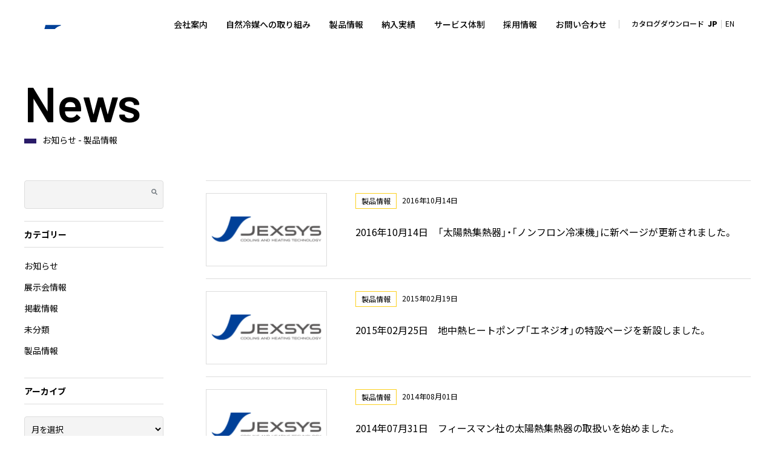

--- FILE ---
content_type: text/html; charset=UTF-8
request_url: https://www.nihon-netsugen-systems.com/news/category/products
body_size: 8937
content:
<!doctype html>
<html lang="ja">
<head>
<meta charset="utf-8">
<base href="https://www.nihon-netsugen-systems.com/" target="_self">
<title>製品情報 | 最新ニュース  | JEXSYS | ジェクシス | 日本熱源システム株式会社</title>
<meta name="format-detection" content="telephone=no">
<meta name="viewport" content="width=device-width,user-scalable=yes">
<!-- 共通 -->
<link rel="stylesheet" href="https://cdn.jsdelivr.net/npm/yakuhanjp@4.0.0/dist/css/yakuhanjp.css">
<link rel="preconnect" href="https://fonts.googleapis.com">
<link rel="preconnect" href="https://fonts.gstatic.com" crossorigin>
<link rel="stylesheet" href="https://fonts.googleapis.com/css2?family=Barlow:wght@600&family=Noto+Sans+JP:wght@400;500;600;700;900&display=swap">
<!-- 個別 -->
<!-- 共通 -->
<!-- 個別 -->
<meta name='robots' content='max-image-preview:large' />
<link rel='dns-prefetch' href='//cdnjs.cloudflare.com' />
<link rel='stylesheet' id='wp-block-library-css' href='https://www.nihon-netsugen-systems.com/news/wp-includes/css/dist/block-library/style.min.css?ver=6.3.7' type='text/css' media='all' />
<style id='wp-block-library-theme-inline-css' type='text/css'>
.wp-block-audio figcaption{color:#555;font-size:13px;text-align:center}.is-dark-theme .wp-block-audio figcaption{color:hsla(0,0%,100%,.65)}.wp-block-audio{margin:0 0 1em}.wp-block-code{border:1px solid #ccc;border-radius:4px;font-family:Menlo,Consolas,monaco,monospace;padding:.8em 1em}.wp-block-embed figcaption{color:#555;font-size:13px;text-align:center}.is-dark-theme .wp-block-embed figcaption{color:hsla(0,0%,100%,.65)}.wp-block-embed{margin:0 0 1em}.blocks-gallery-caption{color:#555;font-size:13px;text-align:center}.is-dark-theme .blocks-gallery-caption{color:hsla(0,0%,100%,.65)}.wp-block-image figcaption{color:#555;font-size:13px;text-align:center}.is-dark-theme .wp-block-image figcaption{color:hsla(0,0%,100%,.65)}.wp-block-image{margin:0 0 1em}.wp-block-pullquote{border-bottom:4px solid;border-top:4px solid;color:currentColor;margin-bottom:1.75em}.wp-block-pullquote cite,.wp-block-pullquote footer,.wp-block-pullquote__citation{color:currentColor;font-size:.8125em;font-style:normal;text-transform:uppercase}.wp-block-quote{border-left:.25em solid;margin:0 0 1.75em;padding-left:1em}.wp-block-quote cite,.wp-block-quote footer{color:currentColor;font-size:.8125em;font-style:normal;position:relative}.wp-block-quote.has-text-align-right{border-left:none;border-right:.25em solid;padding-left:0;padding-right:1em}.wp-block-quote.has-text-align-center{border:none;padding-left:0}.wp-block-quote.is-large,.wp-block-quote.is-style-large,.wp-block-quote.is-style-plain{border:none}.wp-block-search .wp-block-search__label{font-weight:700}.wp-block-search__button{border:1px solid #ccc;padding:.375em .625em}:where(.wp-block-group.has-background){padding:1.25em 2.375em}.wp-block-separator.has-css-opacity{opacity:.4}.wp-block-separator{border:none;border-bottom:2px solid;margin-left:auto;margin-right:auto}.wp-block-separator.has-alpha-channel-opacity{opacity:1}.wp-block-separator:not(.is-style-wide):not(.is-style-dots){width:100px}.wp-block-separator.has-background:not(.is-style-dots){border-bottom:none;height:1px}.wp-block-separator.has-background:not(.is-style-wide):not(.is-style-dots){height:2px}.wp-block-table{margin:0 0 1em}.wp-block-table td,.wp-block-table th{word-break:normal}.wp-block-table figcaption{color:#555;font-size:13px;text-align:center}.is-dark-theme .wp-block-table figcaption{color:hsla(0,0%,100%,.65)}.wp-block-video figcaption{color:#555;font-size:13px;text-align:center}.is-dark-theme .wp-block-video figcaption{color:hsla(0,0%,100%,.65)}.wp-block-video{margin:0 0 1em}.wp-block-template-part.has-background{margin-bottom:0;margin-top:0;padding:1.25em 2.375em}
</style>
<style id='classic-theme-styles-inline-css' type='text/css'>
/*! This file is auto-generated */
.wp-block-button__link{color:#fff;background-color:#32373c;border-radius:9999px;box-shadow:none;text-decoration:none;padding:calc(.667em + 2px) calc(1.333em + 2px);font-size:1.125em}.wp-block-file__button{background:#32373c;color:#fff;text-decoration:none}
</style>
<style id='global-styles-inline-css' type='text/css'>
body{--wp--preset--color--black: #000000;--wp--preset--color--cyan-bluish-gray: #abb8c3;--wp--preset--color--white: #ffffff;--wp--preset--color--pale-pink: #f78da7;--wp--preset--color--vivid-red: #cf2e2e;--wp--preset--color--luminous-vivid-orange: #ff6900;--wp--preset--color--luminous-vivid-amber: #fcb900;--wp--preset--color--light-green-cyan: #7bdcb5;--wp--preset--color--vivid-green-cyan: #00d084;--wp--preset--color--pale-cyan-blue: #8ed1fc;--wp--preset--color--vivid-cyan-blue: #0693e3;--wp--preset--color--vivid-purple: #9b51e0;--wp--preset--gradient--vivid-cyan-blue-to-vivid-purple: linear-gradient(135deg,rgba(6,147,227,1) 0%,rgb(155,81,224) 100%);--wp--preset--gradient--light-green-cyan-to-vivid-green-cyan: linear-gradient(135deg,rgb(122,220,180) 0%,rgb(0,208,130) 100%);--wp--preset--gradient--luminous-vivid-amber-to-luminous-vivid-orange: linear-gradient(135deg,rgba(252,185,0,1) 0%,rgba(255,105,0,1) 100%);--wp--preset--gradient--luminous-vivid-orange-to-vivid-red: linear-gradient(135deg,rgba(255,105,0,1) 0%,rgb(207,46,46) 100%);--wp--preset--gradient--very-light-gray-to-cyan-bluish-gray: linear-gradient(135deg,rgb(238,238,238) 0%,rgb(169,184,195) 100%);--wp--preset--gradient--cool-to-warm-spectrum: linear-gradient(135deg,rgb(74,234,220) 0%,rgb(151,120,209) 20%,rgb(207,42,186) 40%,rgb(238,44,130) 60%,rgb(251,105,98) 80%,rgb(254,248,76) 100%);--wp--preset--gradient--blush-light-purple: linear-gradient(135deg,rgb(255,206,236) 0%,rgb(152,150,240) 100%);--wp--preset--gradient--blush-bordeaux: linear-gradient(135deg,rgb(254,205,165) 0%,rgb(254,45,45) 50%,rgb(107,0,62) 100%);--wp--preset--gradient--luminous-dusk: linear-gradient(135deg,rgb(255,203,112) 0%,rgb(199,81,192) 50%,rgb(65,88,208) 100%);--wp--preset--gradient--pale-ocean: linear-gradient(135deg,rgb(255,245,203) 0%,rgb(182,227,212) 50%,rgb(51,167,181) 100%);--wp--preset--gradient--electric-grass: linear-gradient(135deg,rgb(202,248,128) 0%,rgb(113,206,126) 100%);--wp--preset--gradient--midnight: linear-gradient(135deg,rgb(2,3,129) 0%,rgb(40,116,252) 100%);--wp--preset--font-size--small: 13px;--wp--preset--font-size--medium: 20px;--wp--preset--font-size--large: 36px;--wp--preset--font-size--x-large: 42px;--wp--preset--spacing--20: 0.44rem;--wp--preset--spacing--30: 0.67rem;--wp--preset--spacing--40: 1rem;--wp--preset--spacing--50: 1.5rem;--wp--preset--spacing--60: 2.25rem;--wp--preset--spacing--70: 3.38rem;--wp--preset--spacing--80: 5.06rem;--wp--preset--shadow--natural: 6px 6px 9px rgba(0, 0, 0, 0.2);--wp--preset--shadow--deep: 12px 12px 50px rgba(0, 0, 0, 0.4);--wp--preset--shadow--sharp: 6px 6px 0px rgba(0, 0, 0, 0.2);--wp--preset--shadow--outlined: 6px 6px 0px -3px rgba(255, 255, 255, 1), 6px 6px rgba(0, 0, 0, 1);--wp--preset--shadow--crisp: 6px 6px 0px rgba(0, 0, 0, 1);}:where(.is-layout-flex){gap: 0.5em;}:where(.is-layout-grid){gap: 0.5em;}body .is-layout-flow > .alignleft{float: left;margin-inline-start: 0;margin-inline-end: 2em;}body .is-layout-flow > .alignright{float: right;margin-inline-start: 2em;margin-inline-end: 0;}body .is-layout-flow > .aligncenter{margin-left: auto !important;margin-right: auto !important;}body .is-layout-constrained > .alignleft{float: left;margin-inline-start: 0;margin-inline-end: 2em;}body .is-layout-constrained > .alignright{float: right;margin-inline-start: 2em;margin-inline-end: 0;}body .is-layout-constrained > .aligncenter{margin-left: auto !important;margin-right: auto !important;}body .is-layout-constrained > :where(:not(.alignleft):not(.alignright):not(.alignfull)){max-width: var(--wp--style--global--content-size);margin-left: auto !important;margin-right: auto !important;}body .is-layout-constrained > .alignwide{max-width: var(--wp--style--global--wide-size);}body .is-layout-flex{display: flex;}body .is-layout-flex{flex-wrap: wrap;align-items: center;}body .is-layout-flex > *{margin: 0;}body .is-layout-grid{display: grid;}body .is-layout-grid > *{margin: 0;}:where(.wp-block-columns.is-layout-flex){gap: 2em;}:where(.wp-block-columns.is-layout-grid){gap: 2em;}:where(.wp-block-post-template.is-layout-flex){gap: 1.25em;}:where(.wp-block-post-template.is-layout-grid){gap: 1.25em;}.has-black-color{color: var(--wp--preset--color--black) !important;}.has-cyan-bluish-gray-color{color: var(--wp--preset--color--cyan-bluish-gray) !important;}.has-white-color{color: var(--wp--preset--color--white) !important;}.has-pale-pink-color{color: var(--wp--preset--color--pale-pink) !important;}.has-vivid-red-color{color: var(--wp--preset--color--vivid-red) !important;}.has-luminous-vivid-orange-color{color: var(--wp--preset--color--luminous-vivid-orange) !important;}.has-luminous-vivid-amber-color{color: var(--wp--preset--color--luminous-vivid-amber) !important;}.has-light-green-cyan-color{color: var(--wp--preset--color--light-green-cyan) !important;}.has-vivid-green-cyan-color{color: var(--wp--preset--color--vivid-green-cyan) !important;}.has-pale-cyan-blue-color{color: var(--wp--preset--color--pale-cyan-blue) !important;}.has-vivid-cyan-blue-color{color: var(--wp--preset--color--vivid-cyan-blue) !important;}.has-vivid-purple-color{color: var(--wp--preset--color--vivid-purple) !important;}.has-black-background-color{background-color: var(--wp--preset--color--black) !important;}.has-cyan-bluish-gray-background-color{background-color: var(--wp--preset--color--cyan-bluish-gray) !important;}.has-white-background-color{background-color: var(--wp--preset--color--white) !important;}.has-pale-pink-background-color{background-color: var(--wp--preset--color--pale-pink) !important;}.has-vivid-red-background-color{background-color: var(--wp--preset--color--vivid-red) !important;}.has-luminous-vivid-orange-background-color{background-color: var(--wp--preset--color--luminous-vivid-orange) !important;}.has-luminous-vivid-amber-background-color{background-color: var(--wp--preset--color--luminous-vivid-amber) !important;}.has-light-green-cyan-background-color{background-color: var(--wp--preset--color--light-green-cyan) !important;}.has-vivid-green-cyan-background-color{background-color: var(--wp--preset--color--vivid-green-cyan) !important;}.has-pale-cyan-blue-background-color{background-color: var(--wp--preset--color--pale-cyan-blue) !important;}.has-vivid-cyan-blue-background-color{background-color: var(--wp--preset--color--vivid-cyan-blue) !important;}.has-vivid-purple-background-color{background-color: var(--wp--preset--color--vivid-purple) !important;}.has-black-border-color{border-color: var(--wp--preset--color--black) !important;}.has-cyan-bluish-gray-border-color{border-color: var(--wp--preset--color--cyan-bluish-gray) !important;}.has-white-border-color{border-color: var(--wp--preset--color--white) !important;}.has-pale-pink-border-color{border-color: var(--wp--preset--color--pale-pink) !important;}.has-vivid-red-border-color{border-color: var(--wp--preset--color--vivid-red) !important;}.has-luminous-vivid-orange-border-color{border-color: var(--wp--preset--color--luminous-vivid-orange) !important;}.has-luminous-vivid-amber-border-color{border-color: var(--wp--preset--color--luminous-vivid-amber) !important;}.has-light-green-cyan-border-color{border-color: var(--wp--preset--color--light-green-cyan) !important;}.has-vivid-green-cyan-border-color{border-color: var(--wp--preset--color--vivid-green-cyan) !important;}.has-pale-cyan-blue-border-color{border-color: var(--wp--preset--color--pale-cyan-blue) !important;}.has-vivid-cyan-blue-border-color{border-color: var(--wp--preset--color--vivid-cyan-blue) !important;}.has-vivid-purple-border-color{border-color: var(--wp--preset--color--vivid-purple) !important;}.has-vivid-cyan-blue-to-vivid-purple-gradient-background{background: var(--wp--preset--gradient--vivid-cyan-blue-to-vivid-purple) !important;}.has-light-green-cyan-to-vivid-green-cyan-gradient-background{background: var(--wp--preset--gradient--light-green-cyan-to-vivid-green-cyan) !important;}.has-luminous-vivid-amber-to-luminous-vivid-orange-gradient-background{background: var(--wp--preset--gradient--luminous-vivid-amber-to-luminous-vivid-orange) !important;}.has-luminous-vivid-orange-to-vivid-red-gradient-background{background: var(--wp--preset--gradient--luminous-vivid-orange-to-vivid-red) !important;}.has-very-light-gray-to-cyan-bluish-gray-gradient-background{background: var(--wp--preset--gradient--very-light-gray-to-cyan-bluish-gray) !important;}.has-cool-to-warm-spectrum-gradient-background{background: var(--wp--preset--gradient--cool-to-warm-spectrum) !important;}.has-blush-light-purple-gradient-background{background: var(--wp--preset--gradient--blush-light-purple) !important;}.has-blush-bordeaux-gradient-background{background: var(--wp--preset--gradient--blush-bordeaux) !important;}.has-luminous-dusk-gradient-background{background: var(--wp--preset--gradient--luminous-dusk) !important;}.has-pale-ocean-gradient-background{background: var(--wp--preset--gradient--pale-ocean) !important;}.has-electric-grass-gradient-background{background: var(--wp--preset--gradient--electric-grass) !important;}.has-midnight-gradient-background{background: var(--wp--preset--gradient--midnight) !important;}.has-small-font-size{font-size: var(--wp--preset--font-size--small) !important;}.has-medium-font-size{font-size: var(--wp--preset--font-size--medium) !important;}.has-large-font-size{font-size: var(--wp--preset--font-size--large) !important;}.has-x-large-font-size{font-size: var(--wp--preset--font-size--x-large) !important;}
.wp-block-navigation a:where(:not(.wp-element-button)){color: inherit;}
:where(.wp-block-post-template.is-layout-flex){gap: 1.25em;}:where(.wp-block-post-template.is-layout-grid){gap: 1.25em;}
:where(.wp-block-columns.is-layout-flex){gap: 2em;}:where(.wp-block-columns.is-layout-grid){gap: 2em;}
.wp-block-pullquote{font-size: 1.5em;line-height: 1.6;}
</style>
<link rel='stylesheet' id='font-awesome-css' href='https://cdnjs.cloudflare.com/ajax/libs/font-awesome/6.5.1/css/solid.min.css' type='text/css' media='all' />
<link rel='stylesheet' id='site-common-css' href='https://www.nihon-netsugen-systems.com/common/css/common.css' type='text/css' media='all' />
<link rel='stylesheet' id='style-css' href='https://www.nihon-netsugen-systems.com/news/wp-content/themes/jesco2024/style.css' type='text/css' media='all' />
<link rel="https://api.w.org/" href="https://www.nihon-netsugen-systems.com/news/wp-json/" /><link rel="alternate" type="application/json" href="https://www.nihon-netsugen-systems.com/news/wp-json/wp/v2/categories/4" /><!-- Google Tag Manager -->
<script>(function(w,d,s,l,i){w[l]=w[l]||[];w[l].push({'gtm.start':
new Date().getTime(),event:'gtm.js'});var f=d.getElementsByTagName(s)[0],j=d.createElement(s),dl=l!='dataLayer'?'&l='+l:'';j.async=true;j.src='https://www.googletagmanager.com/gtm.js?id='+i+dl;f.parentNode.insertBefore(j,f);
})(window,document,'script','dataLayer','GTM-M3FHW3B8');</script>
<!-- End Google Tag Manager -->
</head>
<body class="archive category category-products category-4">
<!-- Google Tag Manager (noscript) -->
<noscript><iframe src="https://www.googletagmanager.com/ns.html?id=GTM-M3FHW3B8" height="0" width="0" style="display:none;visibility:hidden"></iframe></noscript>
<!-- End Google Tag Manager (noscript) -->
<header id="header">
<div class="container row">
<a id="site-title" href="./">日本熱源システム株式会社</a>
<button id="navibtn" class="js-navibtn"><span class="icn-menu"></span><span class="navibtn-txt">メニューを開く</span></button>
<nav id="nav" class="js-gnav">
<div class="nav-inner row-lg">
<div class="btn-group md-visible">
<a href="download/" class="btn btn-primary btn-sm">カタログダウンロード</a>
<a href="contact/" class="btn btn-primary btn-sm">お問い合わせ</a>
</div>
<div class="list-sitemap-wrap row-lg">
<div class="list-sitemap js-acd-sp">
<h4 class="js-trigger has-child"><a href="company/">会社案内</a><i class="icn-acd"></i></h4>
<div class="js-gnav-child gnav-child">
<div class="container">
<h2><span class="txt-en">Company</span><span class="txt-ja">会社案内</span></h2>
<ul class="column-3">
<li class="hamburger-only"><a href="company/">会社案内TOP</a></li>
<li><a href="company/corp-message.html">社長挨拶</a></li>
<li><a href="company/corp-information.html">会社概要</a></li>
<li><a href="company/history.html">沿革</a></li>
<li><a href="company/location.html">事業所紹介</a></li>
<li><a href="company/shiga-factory.html">滋賀工場・ご見学の案内</a></li>
<li><a href="company/total-engineering.html">トータルエンジニアリング</a></li>
<li><a href="company/partners.html">海外パートナー会社紹介</a></li>
<li><a href="company/sdgs.html">SDGsに対する取り組み</a></li>
</ul>
</div>
<!-- /gnav-child --></div>
</div>
<div class="list-sitemap js-acd-sp">
<h4 class="js-trigger has-child"><a href="cfcfree-refrigerant/">自然冷媒への取り組み</a><i class="icn-acd"></i></h4>
<div class="js-gnav-child gnav-child">
<div class="container">
<h2><span class="txt-en">Initiative</span><span class="txt-ja">自然冷媒への取り組み</span></h2>
<ul class="column-2">
<li><a href="cfcfree-refrigerant/">自然冷媒のご提案</a></li>
<li><a href="cfcfree-refrigerant/montreal_protocol.html">モントリオール議定書とキガリ改正</a></li>
<li><a href="cfcfree-refrigerant/r22refrigerant.html">R22冷媒冷凍機の更新のご提案</a></li>
<li><a href="cfcfree-refrigerant/hojyokin-annai.html">補助金のご案内</a></li>
</ul>
</div>
<!-- /gnav-child --></div>
</div>
<div id="gNav_products" class="list-sitemap js-acd-sp">
<h4 class="js-trigger has-child"><a href="products/">製品情報</a><i class="icn-acd"></i></h4>
<div class="gnav-child">
<div class="container">
<h2><span class="txt-en">Products</span><span class="txt-ja">製品情報</span></h2>
<ul class="column-3">
<li class="hamburger-only"><a href="products/">製品情報TOP</a></li>
<li class="js-has-child has-child"><a href="products/co2refrigerators/" class="sp-disable">CO<sub>2</sub>冷媒冷凍機<i class="icn-acd"></i></a>
<ul class="js-child gnav-grandchild">
<li><a href="products/co2refrigerators/">製品の特徴「スーパーグリーン」</a></li>
<li><a href="products/co2refrigerators/co2reibai.html">CO<sub>2</sub>冷媒の特性</a></li>
<li><a href="products/co2refrigerators/application.html">CO<sub>2</sub>冷凍機の様々な用途</a></li>
<li><a href="products/co2refrigerators/proposal.html">システムのご提案</a></li>
<li><a href="products/co2refrigerators/sg-series.html">シリーズ紹介</a></li>
<li><a href="products/co2refrigerators/data.html">運転データ・消費電力</a></li>
<li><a href="products/co2refrigerators/results.html">納入事例</a></li>
</ul>
</li>
<li class="js-has-child has-child"><a href="products/ammonia-refrigerators/" class="sp-disable">アンモニア冷媒冷凍機<i class="icn-acd"></i></a>
<ul class="js-child gnav-grandchild">
<li><a href="products/ammonia-refrigerators/">製品の特徴「ブルーアストラム」</a></li>
<li><a href="products/ammonia-refrigerators/ammonia-reibai.html">アンモニア冷媒の特性</a></li>
<li><a href="products/ammonia-refrigerators/spec.html">製品仕様</a></li>
<li><a href="products/ammonia-refrigerators/results.html">納入事例</a></li>
</ul></li>
<li class="js-has-child has-child"><a href="products/refrigerators/" class="sp-disable">産業用冷凍機<i class="icn-acd"></i></a>
<ul class="js-child gnav-grandchild">
<li><a href="products/refrigerators/">製品の特徴</a></li>
<li><a href="products/refrigerators/application.html">用途・適用分野</a></li>
<li><a href="products/refrigerators/results.html">納入事例</a></li>
</ul></li>
<li class="js-has-child has-child"><a href="products/heatpump/" class="sp-disable">空調用ヒートポンプ<i class="icn-acd"></i></a>
<ul class="js-child gnav-grandchild">
<li><a href="products/heatpump/">製品の特徴</a></li>
<li><a href="products/heatpump/screw-heat-pump.html">スクリューヒートポンプの特徴</a></li>
<li><a href="products/heatpump/shikumi.html">スクリューヒートポンプの仕組み</a></li>
<li><a href="products/heatpump/results.html">納入事例</a></li>
</ul></li>
<li class="js-has-child has-child"><a href="products/geothermal-heatpump/" class="sp-disable">地中熱ヒートポンプ<i class="icn-acd"></i></a>
<ul class="js-child gnav-grandchild">
<li><a href="products/geothermal-heatpump/">製品の特徴「エネジオ」</a></li>
<li><a href="products/geothermal-heatpump/shikumi.html">地中熱の仕組み</a></li>
<li><a href="products/geothermal-heatpump/spec.html">製品仕様</a></li>
<li><a href="products/geothermal-heatpump/application.html">用途</a></li>
<li><a href="products/geothermal-heatpump/results.html">納入事例</a></li>
</ul></li>
<li class="js-has-child has-child"><a href="products/components/" class="sp-disable">冷凍機構成機器<i class="icn-acd"></i></a>
<ul class="js-child gnav-grandchild">
<li><a href="products/components/screw-compressor.html">スクリュー圧縮機</a></li>
<li><a href="products/components/recipro-compressor.html">レシプロ圧縮機</a></li>
<li><a href="products/components/heat-exchanger.html">熱交換器</a></li>
<li><a href="products/components/control-devices.html">制御機器</a></li>
</ul></li>
<li class="js-has-child has-child"><a href="products/solar-heatcollector/" class="sp-disable">太陽光温水器<i class="icn-acd"></i></a>
<ul class="js-child gnav-grandchild">
<li><a href="products/solar-heatcollector/">製品の特徴</a></li>
<li><a href="products/solar-heatcollector/spec.html">製品仕様と原理</a></li>
<li><a href="products/solar-heatcollector/application.html">用途</a></li>
<li><a href="products/solar-heatcollector/energy-savings.html">省エネ効果</a></li>
<li><a href="products/solar-heatcollector/results.html">納入事例</a></li>
</ul></li>
<li class="js-has-child has-child"><a href="products/cogeneration-system/" class="sp-disable">コージェネレーションシステム<i class="icn-acd"></i></a>
<ul class="js-child gnav-grandchild">
<li><a href="products/cogeneration-system/">製品の特徴</a></li>
<li><a href="products/cogeneration-system/results.html">納入事例</a></li>
</ul></li>
<li class="js-has-child has-child"><a href="products/showcases-for-store/" class="sp-disable">スーパーマーケット用ショーケース<i class="icn-acd"></i></a>
<ul class="js-child gnav-grandchild">
<li><a href="products/showcases-for-store/">製品の特徴</a></li>
<li><a href="https://freor.jp/" target="_blank">freor.jpサイトへ</a></li>
</ul></li>
</ul>
</div>
<!-- /gnav-child --></div>
</div>
<div class="list-sitemap js-acd-sp">
<h4 class="js-trigger has-child"><a href="results/">納入実績</a><i class="icn-acd"></i></h4>
<div class="js-gnav-child gnav-child">
<div class="container">
<h2><span class="txt-en">Reference</span><span class="txt-ja">納入実績</span></h2>
<ul class="column-3">
<li class="hamburger-only"><a href="results/">納入実績TOP</a></li>
<li><a href="products/co2refrigerators/results.html">CO<sub>2</sub>冷媒冷凍機</a></li>
<li><a href="products/ammonia-refrigerators/results.html">アンモニア冷媒冷凍機</a></li>
<li><a href="products/refrigerators/results.html">産業用冷凍機</a></li>
<li><a href="products/heatpump/results.html">空調用ヒートポンプ</a></li>
<li><a href="products/geothermal-heatpump/results.html">地中熱ヒートポンプ</a></li>
<li><a href="products/solar-heatcollector/results.html">太陽光温水器</a></li>
<li><a href="products/cogeneration-system/results.html">コージェネレーションシステム</a></li>
</ul>
</div>
<!-- /gnav-child --></div>
</div>
<div class="list-sitemap">
<h4><a href="services/">サービス体制</a></h4>
</div>
<div class="list-sitemap">
 <h4><a href="https://www.recruit.nihon-netsugen-systems.com" target="_blank">採用情報</a></h4>
</div>
<div class="list-sitemap md-hide">
<h4><a href="contact/">お問い合わせ</a></h4>
<ul>
</ul>
</div>
</div>
<ul id="subnav-header" class="menu">
<li class="md-hide"><a href="download/">カタログダウンロード</a></li>
<li class="current txt-lang"><a href="./">JP</a></li>
<li class="txt-lang"><a href="en/">EN</a></li>
</ul>
</div>
</nav>
</div> 
</header>




<main id="main">
<div class="category-title">
<h1><span class="txt-en">News</span><span class="txt-ja">お知らせ - 製品情報</span></h1>
</div>

<div class="twocol-contents-wrap">
<div class="twocol-contents">
<section class="section">
<div class="container">
<div class="blogs-contents">

<!--SP用ウィジェット表示-->
<div class="widgets-area-sp sp-visible">
<aside id="block-7" class="widget widget_block widget_search"><form role="search" method="get" action="https://www.nihon-netsugen-systems.com/news/" class="wp-block-search__button-outside wp-block-search__text-button wp-block-search"><label class="wp-block-search__label" for="wp-block-search__input-1" >検索</label><div class="wp-block-search__inside-wrapper " ><input class="wp-block-search__input" id="wp-block-search__input-1" placeholder="" value="" type="search" name="s" required /><button aria-label="検索" class="wp-block-search__button wp-element-button" type="submit" >検索</button></div></form></aside><aside id="block-8" class="widget widget_block">
<h2 class="wp-block-heading screen-reader-text">カテゴリー</h2>
</aside><aside id="block-9" class="widget widget_block widget_categories"><div class="wp-block-categories-dropdown wp-block-categories"><label class="screen-reader-text" for="wp-block-categories-1">カテゴリー</label><select  name='cat' id='wp-block-categories-1' class='postform'>
	<option value='-1'>カテゴリーを選択</option>
	<option class="level-0" value="2">お知らせ</option>
	<option class="level-0" value="3">展示会情報</option>
	<option class="level-0" value="5">掲載情報</option>
	<option class="level-0" value="1">未分類</option>
	<option class="level-0" value="4" selected="selected">製品情報</option>
</select>	<script type='text/javascript'>
	/* <![CDATA[ */
	( function() {
		var dropdown = document.getElementById( 'wp-block-categories-1' );
		function onCatChange() {
			if ( dropdown.options[ dropdown.selectedIndex ].value > 0 ) {
				location.href = "https://www.nihon-netsugen-systems.com/news/?cat=" + dropdown.options[ dropdown.selectedIndex ].value;
			}
		}
		dropdown.onchange = onCatChange;
	})();
	/* ]]> */
	</script>
	
</div></aside><aside id="block-10" class="widget widget_block">
<h2 class="wp-block-heading screen-reader-text">アーカイブ</h2>
</aside><aside id="block-11" class="widget widget_block widget_archive"><div class="wp-block-archives-dropdown wp-block-archives"><label for="wp-block-archives-2" class="wp-block-archives__label screen-reader-text">アーカイブ</label>
		<select id="wp-block-archives-2" name="archive-dropdown" onchange="document.location.href=this.options[this.selectedIndex].value;">
		<option value="">月を選択</option>	<option value='https://www.nihon-netsugen-systems.com/news/date/2026/01'> 2026年1月 </option>
	<option value='https://www.nihon-netsugen-systems.com/news/date/2025/12'> 2025年12月 </option>
	<option value='https://www.nihon-netsugen-systems.com/news/date/2025/11'> 2025年11月 </option>
	<option value='https://www.nihon-netsugen-systems.com/news/date/2025/10'> 2025年10月 </option>
	<option value='https://www.nihon-netsugen-systems.com/news/date/2025/09'> 2025年9月 </option>
	<option value='https://www.nihon-netsugen-systems.com/news/date/2025/08'> 2025年8月 </option>
	<option value='https://www.nihon-netsugen-systems.com/news/date/2025/07'> 2025年7月 </option>
	<option value='https://www.nihon-netsugen-systems.com/news/date/2025/06'> 2025年6月 </option>
	<option value='https://www.nihon-netsugen-systems.com/news/date/2025/05'> 2025年5月 </option>
	<option value='https://www.nihon-netsugen-systems.com/news/date/2025/04'> 2025年4月 </option>
	<option value='https://www.nihon-netsugen-systems.com/news/date/2025/03'> 2025年3月 </option>
	<option value='https://www.nihon-netsugen-systems.com/news/date/2025/02'> 2025年2月 </option>
	<option value='https://www.nihon-netsugen-systems.com/news/date/2025/01'> 2025年1月 </option>
	<option value='https://www.nihon-netsugen-systems.com/news/date/2024/11'> 2024年11月 </option>
	<option value='https://www.nihon-netsugen-systems.com/news/date/2024/09'> 2024年9月 </option>
	<option value='https://www.nihon-netsugen-systems.com/news/date/2024/05'> 2024年5月 </option>
	<option value='https://www.nihon-netsugen-systems.com/news/date/2024/02'> 2024年2月 </option>
	<option value='https://www.nihon-netsugen-systems.com/news/date/2024/01'> 2024年1月 </option>
	<option value='https://www.nihon-netsugen-systems.com/news/date/2023/11'> 2023年11月 </option>
	<option value='https://www.nihon-netsugen-systems.com/news/date/2023/10'> 2023年10月 </option>
	<option value='https://www.nihon-netsugen-systems.com/news/date/2023/09'> 2023年9月 </option>
	<option value='https://www.nihon-netsugen-systems.com/news/date/2023/08'> 2023年8月 </option>
	<option value='https://www.nihon-netsugen-systems.com/news/date/2023/07'> 2023年7月 </option>
	<option value='https://www.nihon-netsugen-systems.com/news/date/2023/06'> 2023年6月 </option>
	<option value='https://www.nihon-netsugen-systems.com/news/date/2023/05'> 2023年5月 </option>
	<option value='https://www.nihon-netsugen-systems.com/news/date/2023/04'> 2023年4月 </option>
	<option value='https://www.nihon-netsugen-systems.com/news/date/2023/02'> 2023年2月 </option>
	<option value='https://www.nihon-netsugen-systems.com/news/date/2023/01'> 2023年1月 </option>
	<option value='https://www.nihon-netsugen-systems.com/news/date/2022/12'> 2022年12月 </option>
	<option value='https://www.nihon-netsugen-systems.com/news/date/2022/11'> 2022年11月 </option>
	<option value='https://www.nihon-netsugen-systems.com/news/date/2022/10'> 2022年10月 </option>
	<option value='https://www.nihon-netsugen-systems.com/news/date/2022/09'> 2022年9月 </option>
	<option value='https://www.nihon-netsugen-systems.com/news/date/2022/08'> 2022年8月 </option>
	<option value='https://www.nihon-netsugen-systems.com/news/date/2022/06'> 2022年6月 </option>
	<option value='https://www.nihon-netsugen-systems.com/news/date/2022/05'> 2022年5月 </option>
	<option value='https://www.nihon-netsugen-systems.com/news/date/2022/04'> 2022年4月 </option>
	<option value='https://www.nihon-netsugen-systems.com/news/date/2022/03'> 2022年3月 </option>
	<option value='https://www.nihon-netsugen-systems.com/news/date/2022/02'> 2022年2月 </option>
	<option value='https://www.nihon-netsugen-systems.com/news/date/2022/01'> 2022年1月 </option>
	<option value='https://www.nihon-netsugen-systems.com/news/date/2021/12'> 2021年12月 </option>
	<option value='https://www.nihon-netsugen-systems.com/news/date/2021/11'> 2021年11月 </option>
	<option value='https://www.nihon-netsugen-systems.com/news/date/2021/10'> 2021年10月 </option>
	<option value='https://www.nihon-netsugen-systems.com/news/date/2021/09'> 2021年9月 </option>
	<option value='https://www.nihon-netsugen-systems.com/news/date/2021/08'> 2021年8月 </option>
	<option value='https://www.nihon-netsugen-systems.com/news/date/2021/07'> 2021年7月 </option>
	<option value='https://www.nihon-netsugen-systems.com/news/date/2021/06'> 2021年6月 </option>
	<option value='https://www.nihon-netsugen-systems.com/news/date/2021/05'> 2021年5月 </option>
	<option value='https://www.nihon-netsugen-systems.com/news/date/2021/03'> 2021年3月 </option>
	<option value='https://www.nihon-netsugen-systems.com/news/date/2021/02'> 2021年2月 </option>
	<option value='https://www.nihon-netsugen-systems.com/news/date/2021/01'> 2021年1月 </option>
	<option value='https://www.nihon-netsugen-systems.com/news/date/2020/12'> 2020年12月 </option>
	<option value='https://www.nihon-netsugen-systems.com/news/date/2020/11'> 2020年11月 </option>
	<option value='https://www.nihon-netsugen-systems.com/news/date/2020/09'> 2020年9月 </option>
	<option value='https://www.nihon-netsugen-systems.com/news/date/2020/08'> 2020年8月 </option>
	<option value='https://www.nihon-netsugen-systems.com/news/date/2020/07'> 2020年7月 </option>
	<option value='https://www.nihon-netsugen-systems.com/news/date/2020/06'> 2020年6月 </option>
	<option value='https://www.nihon-netsugen-systems.com/news/date/2020/04'> 2020年4月 </option>
	<option value='https://www.nihon-netsugen-systems.com/news/date/2020/03'> 2020年3月 </option>
	<option value='https://www.nihon-netsugen-systems.com/news/date/2020/02'> 2020年2月 </option>
	<option value='https://www.nihon-netsugen-systems.com/news/date/2020/01'> 2020年1月 </option>
	<option value='https://www.nihon-netsugen-systems.com/news/date/2019/12'> 2019年12月 </option>
	<option value='https://www.nihon-netsugen-systems.com/news/date/2019/09'> 2019年9月 </option>
	<option value='https://www.nihon-netsugen-systems.com/news/date/2019/08'> 2019年8月 </option>
	<option value='https://www.nihon-netsugen-systems.com/news/date/2019/07'> 2019年7月 </option>
	<option value='https://www.nihon-netsugen-systems.com/news/date/2019/05'> 2019年5月 </option>
	<option value='https://www.nihon-netsugen-systems.com/news/date/2019/04'> 2019年4月 </option>
	<option value='https://www.nihon-netsugen-systems.com/news/date/2019/03'> 2019年3月 </option>
	<option value='https://www.nihon-netsugen-systems.com/news/date/2019/02'> 2019年2月 </option>
	<option value='https://www.nihon-netsugen-systems.com/news/date/2019/01'> 2019年1月 </option>
	<option value='https://www.nihon-netsugen-systems.com/news/date/2018/12'> 2018年12月 </option>
	<option value='https://www.nihon-netsugen-systems.com/news/date/2018/11'> 2018年11月 </option>
	<option value='https://www.nihon-netsugen-systems.com/news/date/2018/10'> 2018年10月 </option>
	<option value='https://www.nihon-netsugen-systems.com/news/date/2018/09'> 2018年9月 </option>
	<option value='https://www.nihon-netsugen-systems.com/news/date/2018/08'> 2018年8月 </option>
	<option value='https://www.nihon-netsugen-systems.com/news/date/2018/07'> 2018年7月 </option>
	<option value='https://www.nihon-netsugen-systems.com/news/date/2018/06'> 2018年6月 </option>
	<option value='https://www.nihon-netsugen-systems.com/news/date/2018/05'> 2018年5月 </option>
	<option value='https://www.nihon-netsugen-systems.com/news/date/2018/02'> 2018年2月 </option>
	<option value='https://www.nihon-netsugen-systems.com/news/date/2018/01'> 2018年1月 </option>
	<option value='https://www.nihon-netsugen-systems.com/news/date/2017/12'> 2017年12月 </option>
	<option value='https://www.nihon-netsugen-systems.com/news/date/2017/11'> 2017年11月 </option>
	<option value='https://www.nihon-netsugen-systems.com/news/date/2017/10'> 2017年10月 </option>
	<option value='https://www.nihon-netsugen-systems.com/news/date/2017/08'> 2017年8月 </option>
	<option value='https://www.nihon-netsugen-systems.com/news/date/2017/06'> 2017年6月 </option>
	<option value='https://www.nihon-netsugen-systems.com/news/date/2017/03'> 2017年3月 </option>
	<option value='https://www.nihon-netsugen-systems.com/news/date/2017/02'> 2017年2月 </option>
	<option value='https://www.nihon-netsugen-systems.com/news/date/2017/01'> 2017年1月 </option>
	<option value='https://www.nihon-netsugen-systems.com/news/date/2016/12'> 2016年12月 </option>
	<option value='https://www.nihon-netsugen-systems.com/news/date/2016/11'> 2016年11月 </option>
	<option value='https://www.nihon-netsugen-systems.com/news/date/2016/10'> 2016年10月 </option>
	<option value='https://www.nihon-netsugen-systems.com/news/date/2016/09'> 2016年9月 </option>
	<option value='https://www.nihon-netsugen-systems.com/news/date/2016/08'> 2016年8月 </option>
	<option value='https://www.nihon-netsugen-systems.com/news/date/2016/06'> 2016年6月 </option>
	<option value='https://www.nihon-netsugen-systems.com/news/date/2016/03'> 2016年3月 </option>
	<option value='https://www.nihon-netsugen-systems.com/news/date/2016/02'> 2016年2月 </option>
	<option value='https://www.nihon-netsugen-systems.com/news/date/2016/01'> 2016年1月 </option>
	<option value='https://www.nihon-netsugen-systems.com/news/date/2015/11'> 2015年11月 </option>
	<option value='https://www.nihon-netsugen-systems.com/news/date/2015/10'> 2015年10月 </option>
	<option value='https://www.nihon-netsugen-systems.com/news/date/2015/02'> 2015年2月 </option>
	<option value='https://www.nihon-netsugen-systems.com/news/date/2014/08'> 2014年8月 </option>
	<option value='https://www.nihon-netsugen-systems.com/news/date/2014/07'> 2014年7月 </option>
	<option value='https://www.nihon-netsugen-systems.com/news/date/2014/02'> 2014年2月 </option>
	<option value='https://www.nihon-netsugen-systems.com/news/date/2014/01'> 2014年1月 </option>
	<option value='https://www.nihon-netsugen-systems.com/news/date/2013/07'> 2013年7月 </option>
</select></div></aside></div>


<div class="list-entries">
					
<div>
<div class="entry-eyecatch"><a href="https://www.nihon-netsugen-systems.com/news/380">
<img src="https://www.nihon-netsugen-systems.com/news/wp-content/themes/jesco2024/images/eyecatch-default.png" alt="" width="200" height="120">
</a></div>
<div class="entry">
<div class="entry-meta">
<a href="https://www.nihon-netsugen-systems.com/news/category/products" rel="category tag">製品情報</a><span class="cal">2016年10月14日</span>
</div>
<h2 class="entry-title"><a href="https://www.nihon-netsugen-systems.com/news/380">2016年10月14日　「太陽熱集熱器」・「ノンフロン冷凍機」に新ページが更新されました。</a></h2>
</div>
</div>

					
<div>
<div class="entry-eyecatch"><a href="https://www.nihon-netsugen-systems.com/news/151">
<img src="https://www.nihon-netsugen-systems.com/news/wp-content/themes/jesco2024/images/eyecatch-default.png" alt="" width="200" height="120">
</a></div>
<div class="entry">
<div class="entry-meta">
<a href="https://www.nihon-netsugen-systems.com/news/category/products" rel="category tag">製品情報</a><span class="cal">2015年02月19日</span>
</div>
<h2 class="entry-title"><a href="https://www.nihon-netsugen-systems.com/news/151">2015年02月25日　地中熱ヒートポンプ「エネジオ」の特設ページを新設しました。</a></h2>
</div>
</div>

					
<div>
<div class="entry-eyecatch"><a href="https://www.nihon-netsugen-systems.com/news/126">
<img src="https://www.nihon-netsugen-systems.com/news/wp-content/themes/jesco2024/images/eyecatch-default.png" alt="" width="200" height="120">
</a></div>
<div class="entry">
<div class="entry-meta">
<a href="https://www.nihon-netsugen-systems.com/news/category/products" rel="category tag">製品情報</a><span class="cal">2014年08月01日</span>
</div>
<h2 class="entry-title"><a href="https://www.nihon-netsugen-systems.com/news/126">2014年07月31日　フィースマン社の太陽熱集熱器の取扱いを始めました。</a></h2>
</div>
</div>

					
<div>
<div class="entry-eyecatch"><a href="https://www.nihon-netsugen-systems.com/news/123">
<img src="https://www.nihon-netsugen-systems.com/news/wp-content/themes/jesco2024/images/eyecatch-default.png" alt="" width="200" height="120">
</a></div>
<div class="entry">
<div class="entry-meta">
<a href="https://www.nihon-netsugen-systems.com/news/category/products" rel="category tag">製品情報</a><span class="cal">2014年08月01日</span>
</div>
<h2 class="entry-title"><a href="https://www.nihon-netsugen-systems.com/news/123">2014年07月31日　ブルーアストラムの特設ページを追加しました。</a></h2>
</div>
</div>

		<!--/list-entries--></div>

		
	
<!--/blog-contents--></div>
<!--/container--></div>
</section>
<!--/twocol-contents--></div>
<div class="twocol-sidebar">
<!--sub-->
<div id="sidebar">
<div class="widgets-area">
<aside id="block-2" class="widget widget_block widget_search"><form role="search" method="get" action="https://www.nihon-netsugen-systems.com/news/" class="wp-block-search__button-outside wp-block-search__text-button wp-block-search"><label class="wp-block-search__label" for="wp-block-search__input-3" >検索</label><div class="wp-block-search__inside-wrapper " ><input class="wp-block-search__input" id="wp-block-search__input-3" placeholder="" value="" type="search" name="s" required /><button aria-label="検索" class="wp-block-search__button wp-element-button" type="submit" >検索</button></div></form></aside><aside id="block-3" class="widget widget_block">
<h4 class="wp-block-heading">カテゴリー</h4>
</aside><aside id="block-4" class="widget widget_block widget_categories"><ul class="wp-block-categories-list wp-block-categories">	<li class="cat-item cat-item-2"><a href="https://www.nihon-netsugen-systems.com/news/category/information">お知らせ</a>
</li>
	<li class="cat-item cat-item-3"><a href="https://www.nihon-netsugen-systems.com/news/category/exhibition">展示会情報</a>
</li>
	<li class="cat-item cat-item-5"><a href="https://www.nihon-netsugen-systems.com/news/category/%e6%8e%b2%e8%bc%89%e6%83%85%e5%a0%b1">掲載情報</a>
</li>
	<li class="cat-item cat-item-1"><a href="https://www.nihon-netsugen-systems.com/news/category/%e6%9c%aa%e5%88%86%e9%a1%9e">未分類</a>
</li>
	<li class="cat-item cat-item-4 current-cat"><a aria-current="page" href="https://www.nihon-netsugen-systems.com/news/category/products">製品情報</a>
</li>
</ul></aside><aside id="block-6" class="widget widget_block">
<h4 class="wp-block-heading">アーカイブ</h4>
</aside><aside id="block-5" class="widget widget_block widget_archive"><div class="wp-block-archives-dropdown wp-block-archives"><label for="wp-block-archives-4" class="wp-block-archives__label screen-reader-text">アーカイブ</label>
		<select id="wp-block-archives-4" name="archive-dropdown" onchange="document.location.href=this.options[this.selectedIndex].value;">
		<option value="">月を選択</option>	<option value='https://www.nihon-netsugen-systems.com/news/date/2026/01'> 2026年1月 </option>
	<option value='https://www.nihon-netsugen-systems.com/news/date/2025/12'> 2025年12月 </option>
	<option value='https://www.nihon-netsugen-systems.com/news/date/2025/11'> 2025年11月 </option>
	<option value='https://www.nihon-netsugen-systems.com/news/date/2025/10'> 2025年10月 </option>
	<option value='https://www.nihon-netsugen-systems.com/news/date/2025/09'> 2025年9月 </option>
	<option value='https://www.nihon-netsugen-systems.com/news/date/2025/08'> 2025年8月 </option>
	<option value='https://www.nihon-netsugen-systems.com/news/date/2025/07'> 2025年7月 </option>
	<option value='https://www.nihon-netsugen-systems.com/news/date/2025/06'> 2025年6月 </option>
	<option value='https://www.nihon-netsugen-systems.com/news/date/2025/05'> 2025年5月 </option>
	<option value='https://www.nihon-netsugen-systems.com/news/date/2025/04'> 2025年4月 </option>
	<option value='https://www.nihon-netsugen-systems.com/news/date/2025/03'> 2025年3月 </option>
	<option value='https://www.nihon-netsugen-systems.com/news/date/2025/02'> 2025年2月 </option>
	<option value='https://www.nihon-netsugen-systems.com/news/date/2025/01'> 2025年1月 </option>
	<option value='https://www.nihon-netsugen-systems.com/news/date/2024/11'> 2024年11月 </option>
	<option value='https://www.nihon-netsugen-systems.com/news/date/2024/09'> 2024年9月 </option>
	<option value='https://www.nihon-netsugen-systems.com/news/date/2024/05'> 2024年5月 </option>
	<option value='https://www.nihon-netsugen-systems.com/news/date/2024/02'> 2024年2月 </option>
	<option value='https://www.nihon-netsugen-systems.com/news/date/2024/01'> 2024年1月 </option>
	<option value='https://www.nihon-netsugen-systems.com/news/date/2023/11'> 2023年11月 </option>
	<option value='https://www.nihon-netsugen-systems.com/news/date/2023/10'> 2023年10月 </option>
	<option value='https://www.nihon-netsugen-systems.com/news/date/2023/09'> 2023年9月 </option>
	<option value='https://www.nihon-netsugen-systems.com/news/date/2023/08'> 2023年8月 </option>
	<option value='https://www.nihon-netsugen-systems.com/news/date/2023/07'> 2023年7月 </option>
	<option value='https://www.nihon-netsugen-systems.com/news/date/2023/06'> 2023年6月 </option>
	<option value='https://www.nihon-netsugen-systems.com/news/date/2023/05'> 2023年5月 </option>
	<option value='https://www.nihon-netsugen-systems.com/news/date/2023/04'> 2023年4月 </option>
	<option value='https://www.nihon-netsugen-systems.com/news/date/2023/02'> 2023年2月 </option>
	<option value='https://www.nihon-netsugen-systems.com/news/date/2023/01'> 2023年1月 </option>
	<option value='https://www.nihon-netsugen-systems.com/news/date/2022/12'> 2022年12月 </option>
	<option value='https://www.nihon-netsugen-systems.com/news/date/2022/11'> 2022年11月 </option>
	<option value='https://www.nihon-netsugen-systems.com/news/date/2022/10'> 2022年10月 </option>
	<option value='https://www.nihon-netsugen-systems.com/news/date/2022/09'> 2022年9月 </option>
	<option value='https://www.nihon-netsugen-systems.com/news/date/2022/08'> 2022年8月 </option>
	<option value='https://www.nihon-netsugen-systems.com/news/date/2022/06'> 2022年6月 </option>
	<option value='https://www.nihon-netsugen-systems.com/news/date/2022/05'> 2022年5月 </option>
	<option value='https://www.nihon-netsugen-systems.com/news/date/2022/04'> 2022年4月 </option>
	<option value='https://www.nihon-netsugen-systems.com/news/date/2022/03'> 2022年3月 </option>
	<option value='https://www.nihon-netsugen-systems.com/news/date/2022/02'> 2022年2月 </option>
	<option value='https://www.nihon-netsugen-systems.com/news/date/2022/01'> 2022年1月 </option>
	<option value='https://www.nihon-netsugen-systems.com/news/date/2021/12'> 2021年12月 </option>
	<option value='https://www.nihon-netsugen-systems.com/news/date/2021/11'> 2021年11月 </option>
	<option value='https://www.nihon-netsugen-systems.com/news/date/2021/10'> 2021年10月 </option>
	<option value='https://www.nihon-netsugen-systems.com/news/date/2021/09'> 2021年9月 </option>
	<option value='https://www.nihon-netsugen-systems.com/news/date/2021/08'> 2021年8月 </option>
	<option value='https://www.nihon-netsugen-systems.com/news/date/2021/07'> 2021年7月 </option>
	<option value='https://www.nihon-netsugen-systems.com/news/date/2021/06'> 2021年6月 </option>
	<option value='https://www.nihon-netsugen-systems.com/news/date/2021/05'> 2021年5月 </option>
	<option value='https://www.nihon-netsugen-systems.com/news/date/2021/03'> 2021年3月 </option>
	<option value='https://www.nihon-netsugen-systems.com/news/date/2021/02'> 2021年2月 </option>
	<option value='https://www.nihon-netsugen-systems.com/news/date/2021/01'> 2021年1月 </option>
	<option value='https://www.nihon-netsugen-systems.com/news/date/2020/12'> 2020年12月 </option>
	<option value='https://www.nihon-netsugen-systems.com/news/date/2020/11'> 2020年11月 </option>
	<option value='https://www.nihon-netsugen-systems.com/news/date/2020/09'> 2020年9月 </option>
	<option value='https://www.nihon-netsugen-systems.com/news/date/2020/08'> 2020年8月 </option>
	<option value='https://www.nihon-netsugen-systems.com/news/date/2020/07'> 2020年7月 </option>
	<option value='https://www.nihon-netsugen-systems.com/news/date/2020/06'> 2020年6月 </option>
	<option value='https://www.nihon-netsugen-systems.com/news/date/2020/04'> 2020年4月 </option>
	<option value='https://www.nihon-netsugen-systems.com/news/date/2020/03'> 2020年3月 </option>
	<option value='https://www.nihon-netsugen-systems.com/news/date/2020/02'> 2020年2月 </option>
	<option value='https://www.nihon-netsugen-systems.com/news/date/2020/01'> 2020年1月 </option>
	<option value='https://www.nihon-netsugen-systems.com/news/date/2019/12'> 2019年12月 </option>
	<option value='https://www.nihon-netsugen-systems.com/news/date/2019/09'> 2019年9月 </option>
	<option value='https://www.nihon-netsugen-systems.com/news/date/2019/08'> 2019年8月 </option>
	<option value='https://www.nihon-netsugen-systems.com/news/date/2019/07'> 2019年7月 </option>
	<option value='https://www.nihon-netsugen-systems.com/news/date/2019/05'> 2019年5月 </option>
	<option value='https://www.nihon-netsugen-systems.com/news/date/2019/04'> 2019年4月 </option>
	<option value='https://www.nihon-netsugen-systems.com/news/date/2019/03'> 2019年3月 </option>
	<option value='https://www.nihon-netsugen-systems.com/news/date/2019/02'> 2019年2月 </option>
	<option value='https://www.nihon-netsugen-systems.com/news/date/2019/01'> 2019年1月 </option>
	<option value='https://www.nihon-netsugen-systems.com/news/date/2018/12'> 2018年12月 </option>
	<option value='https://www.nihon-netsugen-systems.com/news/date/2018/11'> 2018年11月 </option>
	<option value='https://www.nihon-netsugen-systems.com/news/date/2018/10'> 2018年10月 </option>
	<option value='https://www.nihon-netsugen-systems.com/news/date/2018/09'> 2018年9月 </option>
	<option value='https://www.nihon-netsugen-systems.com/news/date/2018/08'> 2018年8月 </option>
	<option value='https://www.nihon-netsugen-systems.com/news/date/2018/07'> 2018年7月 </option>
	<option value='https://www.nihon-netsugen-systems.com/news/date/2018/06'> 2018年6月 </option>
	<option value='https://www.nihon-netsugen-systems.com/news/date/2018/05'> 2018年5月 </option>
	<option value='https://www.nihon-netsugen-systems.com/news/date/2018/02'> 2018年2月 </option>
	<option value='https://www.nihon-netsugen-systems.com/news/date/2018/01'> 2018年1月 </option>
	<option value='https://www.nihon-netsugen-systems.com/news/date/2017/12'> 2017年12月 </option>
	<option value='https://www.nihon-netsugen-systems.com/news/date/2017/11'> 2017年11月 </option>
	<option value='https://www.nihon-netsugen-systems.com/news/date/2017/10'> 2017年10月 </option>
	<option value='https://www.nihon-netsugen-systems.com/news/date/2017/08'> 2017年8月 </option>
	<option value='https://www.nihon-netsugen-systems.com/news/date/2017/06'> 2017年6月 </option>
	<option value='https://www.nihon-netsugen-systems.com/news/date/2017/03'> 2017年3月 </option>
	<option value='https://www.nihon-netsugen-systems.com/news/date/2017/02'> 2017年2月 </option>
	<option value='https://www.nihon-netsugen-systems.com/news/date/2017/01'> 2017年1月 </option>
	<option value='https://www.nihon-netsugen-systems.com/news/date/2016/12'> 2016年12月 </option>
	<option value='https://www.nihon-netsugen-systems.com/news/date/2016/11'> 2016年11月 </option>
	<option value='https://www.nihon-netsugen-systems.com/news/date/2016/10'> 2016年10月 </option>
	<option value='https://www.nihon-netsugen-systems.com/news/date/2016/09'> 2016年9月 </option>
	<option value='https://www.nihon-netsugen-systems.com/news/date/2016/08'> 2016年8月 </option>
	<option value='https://www.nihon-netsugen-systems.com/news/date/2016/06'> 2016年6月 </option>
	<option value='https://www.nihon-netsugen-systems.com/news/date/2016/03'> 2016年3月 </option>
	<option value='https://www.nihon-netsugen-systems.com/news/date/2016/02'> 2016年2月 </option>
	<option value='https://www.nihon-netsugen-systems.com/news/date/2016/01'> 2016年1月 </option>
	<option value='https://www.nihon-netsugen-systems.com/news/date/2015/11'> 2015年11月 </option>
	<option value='https://www.nihon-netsugen-systems.com/news/date/2015/10'> 2015年10月 </option>
	<option value='https://www.nihon-netsugen-systems.com/news/date/2015/02'> 2015年2月 </option>
	<option value='https://www.nihon-netsugen-systems.com/news/date/2014/08'> 2014年8月 </option>
	<option value='https://www.nihon-netsugen-systems.com/news/date/2014/07'> 2014年7月 </option>
	<option value='https://www.nihon-netsugen-systems.com/news/date/2014/02'> 2014年2月 </option>
	<option value='https://www.nihon-netsugen-systems.com/news/date/2014/01'> 2014年1月 </option>
	<option value='https://www.nihon-netsugen-systems.com/news/date/2013/07'> 2013年7月 </option>
</select></div></aside></div>
<!--//sidebar--></div>


<!--/twocol-sidebar--></div>
<!--/twocol wrap--></div>
</main>
<div class="breadcrumbs">
<ul><li><a href="../">Home</a></li>
<li><a href="https://www.nihon-netsugen-systems.com/news">お知らせ</a></li>
	<li class="pc-visible inline-block">製品情報</li>
</ul>
</div>

<footer id="footer">
<div class="container">
<div id="footer_logo"><a href="./"><img src="common/images/logo-bk.svg" alt="日本熱源システム株式会社" loading="lazy" width="310" height="46"><p class="logo_name">日本熱源システム株式会社</p></a></div>
<div class="list-sitemap-wrap row-lg">
<div class="list-sitemap js-acd-sp">
<h4 class="js-trigger"><a href="company/">会社案内</a><i class="icn-acd"></i></h4>
<ul>
<li><a href="company/corp-message.html">社長挨拶</a></li>
<li><a href="company/corp-information.html">会社概要</a></li>
<li><a href="company/history.html">沿革</a></li>
<li><a href="company/location.html">事業所紹介</a></li>
<li><a href="company/shiga-factory.html">滋賀工場・ご見学の案内</a></li>
<li><a href="company/total-engineering.html">トータルエンジニアリング</a></li>
<li><a href="company/partners.html">海外パートナー会社紹介</a></li>
<li><a href="company/sdgs.html">SDGsに対する取り組み</a></li>
</ul>
</div>
<div class="list-sitemap js-acd-sp">
<h4 class="js-trigger"><a href="cfcfree-refrigerant/">自然冷媒への取り組み</a><i class="icn-acd"></i></h4>
<ul>
<li><a href="cfcfree-refrigerant/">自然冷媒のご提案</a></li>
<li><a href="cfcfree-refrigerant/montreal_protocol.html">モントリオール議定書とキガリ改正</a></li>
<li><a href="cfcfree-refrigerant/r22refrigerant.html">R22冷媒冷凍機の更新のご提案</a></li>
<li><a href="cfcfree-refrigerant/hojyokin-annai.html">補助金のご案内</a></li>
</ul>
</div>
<div class="list-sitemap js-acd-sp">
<h4 class="js-trigger"><a href="products/">製品情報</a><i class="icn-acd"></i></h4>
<ul>
<li><a href="products/co2refrigerators/">CO<sub>2</sub>冷媒冷凍機</a></li>
<li><a href="products/ammonia-refrigerators/">アンモニア冷媒冷凍機</a></li>
<li><a href="products/refrigerators/">産業用冷凍機</a></li>
<li><a href="products/heatpump/">空調用ヒートポンプ</a></li>
<li><a href="products/geothermal-heatpump/">地中熱ヒートポンプ</a></li>
<li><a href="products/components/">冷凍機構成機器</a></li>
<li><a href="products/solar-heatcollector/">太陽光温水器</a></li>
<li><a href="products/cogeneration-system/">コージェネレーションシステム</a></li>
<li><a href="products/showcases-for-store/">スーパーマーケット用ショーケース</a></li>
</ul>
</div>
<div class="list-sitemap js-acd-sp">
<h4 class="js-trigger"><a href="results/">納入実績</a><i class="icn-acd"></i></h4>
<ul>
<li><a href="products/co2refrigerators/results.html">CO<sub>2</sub>冷媒冷凍機</a></li>
<li><a href="products/ammonia-refrigerators/results.html">アンモニア冷媒冷凍機</a></li>
<li><a href="products/refrigerators/results.html">産業用冷凍機</a></li>
<li><a href="products/heatpump/results.html">空調用ヒートポンプ</a></li>
<li><a href="products/geothermal-heatpump/results.html">地中熱ヒートポンプ</a></li>
<li><a href="products/solar-heatcollector/results.html">太陽光温水器</a></li>
<li><a href="products/cogeneration-system/results.html">コージェネレーションシステム</a></li>
</ul>
</div>
<div class="list-sitemap">
<h4><a href="services/">サービス体制</a></h4>
<ul>
</ul>
</div>
<div class="list-sitemap">
<h4><a href="https://www.recruit.nihon-netsugen-systems.com" target="_blank">採用情報</a></h4>
</div>
</div>
<div class="btn-group">
<a href="download/" class="btn btn-primary btn-sm">カタログダウンロード</a>
<a href="contact/" class="btn btn-primary btn-sm">お問い合わせ</a>
</div>

<div class="footer-address row-lg">
<ul class="footer-address-list">
 <li>本社 〒160-0004 東京都新宿区四谷1-6-1 四谷タワー20階</li>
 <li class="inline">東京本社：03-5341-4733</li>
 <li class="inline">大阪支店：072-625-6281</li>
 <li class="inline">滋賀工場：077-598-8121</li>
</ul>
<div class="row-lg">
<a href="pv.html">プライバシーポリシー</a>
<address>Copyright&copy; Nihon Netsugen Systems Co., Ltd. All rights reserved.</address>
</div>
</div>

</div>
</footer>
<script type='text/javascript' src='https://www.nihon-netsugen-systems.com/common/js/jquery.min.js?ver=6.3.7' id='jquery-js'></script>
<script type='text/javascript' src='https://www.nihon-netsugen-systems.com/common/js/common.js' id='site-common-js'></script>
</body>
</html>


--- FILE ---
content_type: text/css
request_url: https://www.nihon-netsugen-systems.com/common/css/common.css
body_size: 6782
content:
@charset "utf-8";
html, body, div, span, object, iframe,  h1, h2, h3, h4, h5, h6, p, blockquote, pre,  abbr, address, cite, code,  del, dfn, em, img, ins, kbd, q, samp,  small, strong, sub, sup, var,  b, i,  dl, dt, dd, ol, ul, li,  fieldset, form, label, legend,  table, caption, tbody, tfoot, thead, tr, th, td,  article, aside, canvas, details, figcaption, figure,  footer, header, hgroup, menu, nav, section, summary,  time, mark, audio, video {
	margin: 0;
	padding: 0;
	border: 0;
	outline: 0;
	font-size: 100%;
	vertical-align: baseline;
	background: transparent;
 box-sizing: border-box;
}
html,body{min-height: 100%}
html{
  scroll-behavior: smooth;
}
body {
  line-height: 1;
  font-family: YakuHanJP, "Noto Sans JP", "Hiragino Sans", "Hiragino Kaku Gothic ProN", Meiryo, sans-serif;
  color: #000;
  position: relative;
}
article, aside, details, figcaption, figure,  footer, header, hgroup, menu, nav, section, picture {
	display: block;
}

li {
	list-style: none;
}

blockquote, q {
	quotes: none;
}

blockquote:before, blockquote:after,  q:before, q:after {
	content: '';
	content: none;
}

a {
	margin: 0;
	padding: 0;
	font-size: 100%;
	vertical-align: baseline;
	background: transparent;
 text-decoration: none;
 color: #000;
}

/* change colours to suit your needs */
ins {
	background-color: #ff9;
	color: #000;
	text-decoration: none;
}

/* change colours to suit your needs */
mark {
	background-color: #ff9;
	color: #000;
	font-style: italic;
	font-weight: bold;
}

del {
	text-decoration: line-through;
}

abbr[title], dfn[title] {
	border-bottom: 1px dotted;
	cursor: help;
}

table {
	border-collapse: collapse;
	border-spacing: 0;
}

/* change border colour to suit your needs */
hr {
	display: block;
	height: 1px;
	border: 0;
	border-top: 1px solid #cccccc;
	margin: 1em 0;
	padding: 0;
}

button,input, select {
 font-family: YakuHanJP, "Noto Sans JP", "Hiragino Sans", "Hiragino Kaku Gothic ProN", Meiryo, sans-serif;
 color: #000;
	vertical-align: middle;
 outline: none;
 border: none;
}
button{cursor: pointer}
sup,sub{ font-size: min(80%,10px)}
sup{vertical-align: super}

img{max-width: 100%; height: auto; vertical-align: bottom;}

/* ====================================
fonts
===================================== */
.txt-en{
   font-family: 'Barlow', sans-serif;
   font-weight: 600;
}

/* ====================================
layout
===================================== */
body.fixed{overflow: hidden}
body.colorbox-open{min-width: 100%; overflow: hidden;}

.section,.container{ position: relative;}
.container{margin-left: auto; margin-right: auto;}

.row,.menu{display: flex; flex-wrap: wrap; justify-content: space-between}
.row.reverce{flex-direction: row-reverse;}

.row > li{position: relative;}
.row .col-2{width: 47.7%}
.row .col-3{width: 30.8%}
.align-center{align-items: center}
.justify-start{justify-content: flex-start}

@media (min-width: 769px){
body{min-width: 1240px}
#main .container,#footer .container{width: 1200px;}
.row-lg{display: flex; flex-wrap: wrap; justify-content: space-between}
.row-lg.reverce{flex-direction: row-reverse;}
.section{padding-top: 100px}
#main{padding-bottom: 100px;}

.row-lg .col-2{width: 47.7%}
.home .row-lg.reverce .col-2{padding-left: 100px;}

}
@media (max-width: 768.98px){
.container{width: 89.3%}
.container-full{ box-sizing: border-box; margin-left: min(-5.3vw,-20px); margin-right: min(-5.3vw,-20px); width: 100vw}
.section{padding-top: min(14.6vw,55px)}
.row .col-sm-1{width: 100%}
}

/* ====================================
#header
===================================== */
#header{position: fixed; top: 0; left: 0; width: 100%; z-index: 999;}
#header .container{ align-items: center}
#site-title{ display: block; background: url("../images/logo-bk.svg") 0 0 no-repeat; background-size: 100% auto; aspect-ratio:10/3; text-indent: -9999px;}
#header a{font-weight: 500}

h1#site-title a{display: block; width: 100%; height: 100%;}

#subnav-header.menu{justify-content: flex-start; box-sizing: border-box;}
#header .txt-lang a{ font-weight: 400}
#header .txt-lang.current a{ font-weight: 900}
#subnav-header{ font-size: 0.75rem;}
#subnav-header li.txt-lang{padding: 0 0.5em;}
#subnav-header li.txt-lang + li.txt-lang{border-left: 1px solid #CCCCCC}
@media (min-width: 1270px){
#header > .container{width: 1270px; width: 94%;}
#site-title{max-width: 180px; width: 14%;}
#nav{width: 955px;}
#header .list-sitemap-wrap{width: 715px;}
#subnav-header{ padding-left: 20px; width: 220px; border-left: 1px solid #CCCCCC;}
}
@media (max-width: 1269.98px){
#site-title{width: min(72.3%,160px);}
#nav{width: 77%;}
#header .list-sitemap-wrap{width: 74.86%;}
}
@media (min-width: 1180px){
#header.trans h4 a,#header.trans #subnav-header a{color: #fff; }
}
@media (max-width: 1179.98px){
#subnav-header{margin: 10px 0 20px;}

.gnav-child .container{width: 100%;}
#header #nav.active{ overflow-y: auto;}
#header #nav.active .row-lg{display: flex;}
#header #nav.active .nav-inner.row-lg{ flex-direction: column-reverse; justify-content: flex-end; padding-bottom: min(5.3vw,20px);}
#header #nav.active .list-sitemap-wrap.row-lg{flex-direction: column;}

.gnav-child h2{display: none;}
#header .list-sitemap a{ font-size: min(3.7vw,14px);}
.gnav-child ul a{padding: 1.125rem min(5.3vw,20px); line-height: 1;}
}
@media (min-width: 769px) and (max-width: 1269.98px){
#header > .container{width: 96%;}
}
@media (min-width: 769px){
#header{ background-color: rgba(255,255,255,.8);}
#header.trans{background-color: transparent}
#header > .container{height: 80px;}
#header.trans #site-title{ background-image: url("../images/logo-w.svg"); background-size: 100% auto;}
#mainnav{width: 712px; font-size: 0.875rem}
}
@media (max-width: 768.98px){
#header{ background: #fff;}
#header > .container{ height: min(16vw,60px); width: 94.65%; margin-inline: 0;}
#main{margin-top: min(16vw,60px);}
}

/* .list-sitemap
=================================== */
.list-sitemap h4{ font-size: 0.875rem; font-weight: 500; line-height: 1}
.gnav-child a:hover,#footer .list-sitemap a:hover,.footer-address a:hover{ text-decoration: underline}
.list-sitemap li,.footer-address-list{ font-size: 0.75rem}
#header .list-sitemap .gnav-child{overflow: hidden; box-sizing: border-box;}
.gnav-child ul.gnav-grandchild{ display: none;}

@media (min-width: 1270px){
#header .list-sitemap .gnav-child{left: calc(100vw - 1270px /2); width: 100vw;}
}
@media (min-width: 1180px){
#header .list-sitemap h4 a{position: relative; padding-bottom:10px;}
#header .list-sitemap .gnav-child{top:66px;}
#header .list-sitemap h4 a:after{ content: ""; display: block; width: 0; height: 2px; background-color: #FCD01F; position: absolute; left: 0; right: 0; bottom: 0; margin: 0 auto; transition: width 0.5s ease;}
#header .list-sitemap h4 a:hover:after { width: 100%;}
.hamburger-only{display: none;}

#header .list-sitemap .gnav-child{background-color: #F4F4F4; width: 100%; height: 0; position: fixed; left: 0; top:80px; transition: height 0.5s ease;}
#header .list-sitemap:hover .gnav-child{height: 240px;}
.gnav-child .container{ display: flex; justify-content: flex-start; padding-top: 64px; width: 1000px;}
.gnav-child h2{width: 280px;}
.gnav-child h2 .txt-en{ font-size: 2.875rem;}
.gnav-child h2 .txt-ja{ font-size: 0.875rem;}
.gnav-child ul{column-gap: 50px; width: 720px; margin-bottom: -10px;}
.gnav-child ul.column-2{column-count: 2; }
.gnav-child ul.column-3{column-count: 3; }
.gnav-child li{ font-size: 0.875rem;}
.gnav-child li a{ display: block; padding: 15px 0; white-space: nowrap;}
.gnav-child li a:before{content: ""; display: inline-block; margin-right: 15px;}
}
@media (max-width: 1179.98px){
#header .btn-group,#header .list-sitemap-wrap,#subnav-header{width: 100%;}
#nav{display: none;}
#nav.active{ display: block; position: fixed; top: 80px; left: 0; width: 100%; background: #fff; height: calc(100vh - 80px)}

#header #nav.active .nav-inner{ padding-left:min(5.3vw,20px); padding-right: min(5.3vw,20px);}
#header #nav.active .list-sitemap a{ color: #000;}

#nav.active .btn-group{ margin: min(8vw,30px) 0; padding: 0; box-sizing: border-box}
#nav.active .btn-group .btn-sm{width: 44.7%}

.gnav-child a.sp-disable{pointer-events: none; cursor: pointer;}
.gnav-child li a{ position: relative; display: block;}
.gnav-child ul.gnav-grandchild a{ padding-left: min(10.6vw,40px);}

#header .list-sitemap-wrap{ border-bottom: 1px solid #ddd;}
#header .list-sitemap .gnav-child{ display: none;}
.gnav-child li{ border-top: 1px solid #ddd;}
#header .list-sitemap{ border-top: 1px solid #ddd;}
#header .list-sitemap .has-child{ cursor: pointer; position: relative}
#header .list-sitemap h4 a{ padding: 1.125rem 0;}
#header .list-sitemap h4.has-child a{ pointer-events: none; cursor: pointer;}
#header .icn-acd,.icn-acd:after{width: min(3.2vw,12px); height: 2px; background: #291B68;}
#header .icn-acd{position: absolute; top: 0; bottom: 0; right: 0; margin: auto 0;}
.has-child .icn-acd:after{ content: ""; display: block; transform: rotate(90deg); transition: transform 0.5s ease;}
.has-child.active .icn-acd:after{ transform: rotate(0deg);}
#header .list-sitemap a{ display: block;}
#header .btn-group .btn-sm{width: 44.7%}
}
@media (max-width: 768.98px){
#nav.active{ top: min(16vw,60px);}
#nav.active{ height: calc(100vh - min(16vw,60px))}
#footer .list-sitemap-wrap{ border-bottom: 1px solid #ddd; margin-bottom: min(8vw,30px)}
#footer .list-sitemap ul{ display: none;}
#footer .list-sitemap{ border-top: 1px solid #ddd;}
#footer .list-sitemap h4{ cursor: pointer; position: relative}
#footer .list-sitemap h4 a{ display: inline-block; padding: 1.125rem 0;}
#footer .icn-acd,.icn-acd:after{width: min(3.2vw,12px); height: 2px; background: #291B68;}
#footer .icn-acd{position: absolute; top: 0; bottom: 0; right: 0; margin: auto 0;}
#footer .icn-acd:after{ content: ""; display: block; transform: rotate(90deg);}
#footer .list-sitemap ul{margin-bottom: min(5.3vw,20px);}
#footer .list-sitemap a{ display: block; padding: 0.5em min(5.3vw,20px);}
#footer .btn-group .btn-sm{width: 44.7%}
}

/* #navibtn
=================================== */
#navibtn {cursor: pointer; position: relative; border: none; outline: none; background-color: transparent; width: min(16vw,60px); height: min(16vw,60px); padding: 0;}

@media (min-width: 1180px){
#navibtn,.sp-menu-lang{display: none}
#header.trans #navibtn.active .icn-menu{ background-color: transparent;}
}
@media (max-width: 1179.98px){
#navibtn{ position: absolute; top: 0; right: -2%;}
#navibtn .navibtn-txt{display: none}
.icn-menu,.icn-menu:before,.icn-menu:after{
 position: absolute;
 top: min(8vw,30px);
 right: min(5.33vw,20px);
 margin: 0 auto;
 width: min(6.4vw,24px);
 height: 2px;
 background-color: #291B68;
}
@media (max-width: 768.98px){
#navibtn{right: -5.35%}
}
#header.trans .icn-menu,#header.trans .icn-menu:before,#header.trans .icn-menu:after{background-color: #fff}

.icn-menu {transition: background-color 0.3s ease;}
.icn-menu:before,.icn-menu:after{content: ''; left: 0; transform: rotate(0); transition: transform 0.5s ease;}
.icn-menu:before {top: -8px;}
.icn-menu:after {top: 8px;}

#navibtn.active .icn-menu,#header.trans #navibtn.active .icn-menu{ background-color: transparent;}
#navibtn.active .icn-menu:before {top: 0; transform: rotate(-45deg)}
#navibtn.active .icn-menu:after {top: 0; transform: rotate(45deg)}
}

@media (max-width: 768.98px){
#header.trans .icn-menu,#header.trans .icn-menu:before,#header.trans .icn-menu:after{background-color: #291B68;}
}

/* ====================================
Typography
=================================== */

/* h2
=================================== */
.txt-en,.txt-ja{display: block;}
h2 .txt-ja{ font-weight: 400}
h2 .txt-ja:before{content: ""; display: inline-block; background: #291B68; vertical-align: middle; width: min(5.3vw,20px); height: min(2.1vw,8px); margin-right: min(2.6vw,10px);}

h2 span{line-height: 1;}
.h2-title-sub .txt-en,.h2-title-sub .txt-ja{display: inline-block;}
.h2-title-sub .txt-ja{ font-weight: 700}

@media (min-width: 769px){
h2{margin-bottom: 46px;}
h2 .txt-en{ font-size: 5rem; margin-bottom: 10px}
h2 .txt-ja{ font-size: 0.875rem}
h2 + .btn{margin-top: 44px;}

.home .col-2 h2{ margin-bottom: 65px;}

.h2-title-sub{margin-bottom: 33px;}
.h2-title-sub .txt-en + .txt-ja{margin-left: 40px;}
}
@media (max-width: 768.98px){
h2{margin-bottom: min(9.3vw,35px);}
h2 .txt-en{ font-size: min(12vw,45px); margin-bottom: min(4.2vw,16px)}
h2 .txt-ja{ font-size: 0.875rem;}
}
/* h3
=================================== */
@media (min-width: 769px){
h3 .txt-en{ font-size: 3.75rem; margin-bottom: 10px}
h3 .txt-ja{ font-size: 0.875rem}
}

/* lead
=================================== */
.lead{ font-weight: 700}
@media (min-width: 769px){
.lead{ font-size: 1.25rem; line-height: 2}
.home .col-2 .lead{margin-bottom: 80px;}
}
@media (max-width: 768.98px){
.lead{ font-size: min(4.8vw,18px); line-height: 1.875; margin-bottom: min(8vw,30px)}
}

/* =================================
common
===================================*/
@media (min-width: 1180px){
 .md-visible{display: none!important;}
 .md-hide{display: block!important;}
}
@media (max-width: 1179.98px){
 .md-visible{display: block!important;}
 .md-visible.btn-group{display:  flex!important;}
 .md-hide{display: none!important;}
}
@media (min-width: 769px){
.pc-visible{display: block!important}
.btn.pc-visible,.row.pc-visible{display:  flex!important;}
.sp-visible{display: none!important}
}
@media (max-width: 768.98px){
.pc-visible,.sp-hide{display: none!important}
.sp-visible{display: block!important}
.btn.sp-visible,.row.sp-visible{display:  flex!important;}
}

/* ====================================
 btn
=================================== */
.btn-group,.btn,.icn{display: flex;}
.btn-group{justify-content: flex-start; flex-wrap: wrap;}
.btn-group .btn + .btn{ margin-left: min(5.3vw,20px);}

.btn{ font-weight: 500; align-items: center; justify-content:  center; line-height: 1.5; box-sizing: border-box; position: relative; transition: background-color 0.5s ease;}

/* .btn-icon */
.icn{background-position: 0 0; background-repeat: no-repeat; background-size: 100% auto;}

/* .btn-primary */
.btn-primary{ background-color: #FCD01F; color: #000000; justify-content: space-between}
.btn-primary:hover{background-color: #291B68; color: #fff}
.btn-primary:hover .icn.icn-more{ background-color: #FCD01F;}

@media (min-width: 769px){
.btn-trans{height: 30px; font-size: 0.875rem}
.btn-sm{height: 40px; font-size: 0.75rem; width: 160px; justify-content: center}
.btn-md{height: 50px; padding: 0 20px 0 30px; width: 200px;}
.btn-lg{height: 80px; padding: 0 30px;}
.icn{ margin-left: 20px;}
.btn-md .icn{width: 30px; height: 30px;}
.btn-lg .icn{width: 40px; height: 40px;}
}
@media (max-width: 768.98px){
.home .lead + .btn-md,.btn-group,.home #reference h2 + .btn-md{ margin-bottom: min(10.6vw,40px)}

.btn-group{width: 100%;}
.btn-group .btn + .btn{ margin-left: 0.95rem;}
.btn-sm{height:min(10.6vw,40px); font-size: 0.875rem; width: min(42.6vw,160px); justify-content: center}
.btn-md{height:min(10.6vw,40px); padding: 0 min(5.3vw,20px) 0 min(8vw,30px); width: min(42.6vw,160px); font-size: 0.875rem}
.btn-lg{height: min(16vw,60px); padding: 0 min(5.3vw,20px);}
.btn-md .icn{width: min(6.4vw,24px); height: min(6.4vw,24px);}
.btn-lg .icn{width: min(9.6vw,36px); height: min(9.6vw,36px);}
}

.icn-movie{background-image: url('data:image/svg+xml;utf8,<svg xmlns="http://www.w3.org/2000/svg" width="40" height="40" viewBox="0 0 40 40"><circle cx="20" cy="20" r="20" fill="%23fff"/><path d="M4.5,0,9,8H0Z" transform="translate(25 16) rotate(90)" fill="%23291b68"/></svg>');}

.btn-primary:hover .icn-movie{background-image: url('data:image/svg+xml;utf8,<svg xmlns="http://www.w3.org/2000/svg" width="40" height="40" viewBox="0 0 40 40"><circle cx="20" cy="20" r="20" fill="%23FCD01F"/><path d="M4.5,0,9,8H0Z" transform="translate(25 16) rotate(90)" fill="%23fff"/></svg>');}

.icn.icn-more,.gnav-child li a:before{ width: min(5.3vw,20px); height: min(2.1vw,8px); background: #291B68;}

.btn-trans{justify-content: flex-start}
.btn-trans .icn.icn-more,.gnav-child li a:before{background: #FCD01F}
.btn-trans:hover{ color: #291B68;}

.bg-w{background-color: #fff;}
.bg-gray{ background-color: #7C8489;}
.bg-l-gray{background-color: #F8F8F8}

.bg-gray a:not(.btn),.bg-gray,.product-item-detial{ color: #fff;}

@media (min-width: 769px){
.bg-gray .btn-trans{width: 142px;}
}
@media (max-width: 768.98px){
.icn.icn-more{margin-left: min(2.6vw,10px);}
}

/* ====================================
 TOP
=================================== */
#mainvisual,.product-item{position: relative;}

/* #mainvisual
=================================== */
#mainvisual{background-color: #000;}
#loading {
position: absolute;
top: 50%;
left: 50%;
transform: translate(-50%, -50%);
font-weight: bold;
}

.mainvisual_txt_en,.mainvisual_txt{
max-width: 1200px;
position: absolute;
left: 0;
right: 0;
margin: 0 auto;
z-index: 3;
transform: translateX(-400px);
opacity: 0;
}
.mainvisual_txt{
color: #fff;
font-weight: 700;
line-height: 1.5;
}

/*jQueryで付与されたdisappearクラスがついたらロゴエリアを非表示*/
#loading.disappear{
 display: none;
}

/* youtube設定 */
#kv_movie_area{
/* position: fixed; */
position: relative;
z-index: 1;/*最背面に設定*/
/*
top: 0;
right:0;
left:0;
bottom:0;
*/
overflow: hidden;
opacity: 0;
background-color: #000;
height: 100%;
width: 100%;
}

/*jQueryで付与されたappearクラスがついたらYoutubeエリアをふわっと表示*/
#kv_movie_area.appear {
animation-name:PageAnimeAppear;
animation-duration:.5s;
animation-fill-mode:forwards;
}

@keyframes PageAnimeAppear{
0% {
opacity: 0;
}
100% {
opacity: 1;
}
}

#kv_movie_area.appear .mainvisual_txt_en{
animation: mvPlay .5s 0.3s forwards ease-in-out;
}

#kv_movie_area.appear .mainvisual_txt{
animation: mvPlay .5s 0.8s forwards ease-in-out;
}

@keyframes mvPlay{
0% {
opacity: 0;
transform: translateX(-100px)
}
100% {
opacity: 1;
transform: translateX(0)
}
}

#kv_movie {
/*天地中央配置*/
  position: absolute;
  top: 50%;
  left: 50%;
  transform: translate(-50%, -50%);
/*縦横幅指定*/
  width: 100%; /* 16:9 の幅→16 ÷ 9＝ 177.77% */
  height: 56.25%; /* 16:9の幅 → 9 ÷ 16 = 56.25% */
  min-height: 100%;
  min-width: 100%;
  z-index: 1;
}

#kv_movie video{
width: 100%;
height: auto;
}

/*youtubeがクリックされないためのマスク*/
#kv_movie_mask{
position: absolute;
z-index: 2;/*下から2番目に表示*/
top:0;
width:100%;
height: 100%;
background-repeat:repeat;
background-position: 0 0;
}

#kv_movie_mask.type-a{background-image: url(../../images/pattern-a.png);}
#kv_movie_mask.type-b{background-image: url(../../images/pattern-b.png); mix-blend-mode: overlay; opacity: 0.5;}

@media (min-width: 769px){
 #mainvisual{aspect-ratio:16/9}
 #mainvisual .btn-primary{position: absolute; right: 0; bottom: 0; width: 376px; z-index: 50;}
 .mainvisual_txt_en{top: 175px;}
 .mainvisual_txt_en img{width: 460px; height: 352px;}
 .mainvisual_txt{top: 575px; font-size: 2.5rem;}
}
@media (max-width: 768.98px){
#mainvisual{aspect-ratio:16/9}
#mainvisual.yt{aspect-ratio:1/1}
#mainvisual .btn-lg{width: 100%;}
.mainvisual_txt_en,.mainvisual_txt{width: 89.6%;}
.mainvisual_txt_en{bottom: min(27.7vw,104px);}
.mainvisual_txt_en img{width: 40%;}
.mainvisual_txt{bottom: min(8vw,30px); font-size: min(5.3vw,20px);}
}

/* btn-recruit
=================================== */
#btn-recruit{ color: #fff; font-weight: 700; position: fixed; z-index: 210; box-sizing: border-box;}

@media (min-width: 769px){
#btn-recruit{background: url(/images/btn-recruit.svg) no-repeat 0 0; right: 20px; top:100px; height: 150px; width: 150px;  transition: transform 0.3s ease; border-radius: 50%; font-size: 1.375rem; text-indent: -9999px; display: block; text-align: left;}
#btn-recruit:before{ display: block; width: 36px; height: 44px; margin-bottom: 14px;}
#btn-recruit:hover{ transform: scale(1.1);}
}
@media (max-width: 768.98px){
#btn-recruit{ background: url(/images/btn-bg-recruit.png) no-repeat 0 0; background-size: 100%; width: 100%; height: min(12.8vw,48px); bottom: 0; font-size: 120%;}
#btn-recruit:before{content: ""; display: inline-block; background: url(/images/icn-open-doc.svg) no-repeat 0 0; background-size: cover;}
#btn-recruit:before{width: min(4.8vw,18px); height: min(5.8vw,22px);  margin-right:1em}
}

/* #news
=================================== */
@media (min-width: 769px){
.home #news .btn{ position: absolute; left:0; top: 117px;}
}
@media (max-width: 768.98px){
.home #news .btn{ margin-top: min(8vw,30px);}
}

/* .product-item
=================================== */
.product-item {width: 100%;}
.product-item-img{position: relative; z-index: 1}

.bg-gray .product-item-detial,.bg-gray .thum-list-item{transition: color 0.5s ease;}
.bg-gray .product-item-detial:hover{background: #fff; color: #000}
a:hover .btn-trans .icn.icn-more,a.btn-trans:hover .icn.icn-more{background-color: #291B68;}

.bg-gray .thum-list-item:hover{ color: #000}
.bg-gray .thum-list-item-img{background-color: #90979B}

.slick-arrow{z-index: 200}
.slick-next{right: min(2%,20px)}
.slick-prev{left: min(2%,20px)}

.list-news{border-top: 1px solid #DDDDDD}
.list-news li{border-bottom: 1px solid #DDDDDD}
.list-news a{padding: 1em 0;}
.list-news-date{ color: #767676; font-size: 0.75rem;}
.list-news-title{ font-size: 0.875rem; line-height: 1.71}

@media (min-width: 769px){
 #products.section{padding: 140px 0;}
 #products .lead,.product-item{margin-bottom: 80px;}
 .product-item{display: flex; }
 .product-item .container{display: flex; height: 100%; align-items: flex-end;}
 .product-item.reverce,.product-item:not(.reverce) .container{ justify-content: flex-end}
 .product-item-name,.thum-list-item-name{margin-bottom: 10px;}
 .product-item .container{position: absolute; top: 0; left: 0; right: 0; margin: 0 auto; z-index: 1;}
 .product-item-img{width: min(76.38%,1100px)}
 .product-item-detial{margin-bottom: 50px; padding: 1em;}

 .thum-list-item-img{margin-bottom: 15px;}
 .thum-list-item-name,.thum-list-item-detail{font-size: 0.875rem}
 .thum-list-item .btn{margin-top: 22px;}

 .home #reference .thum-list-item{width: 500px}

 .autoslide{overflow: hidden}
 .autoslide a{padding: 0 10px; display: block}

 .slick-next,.slick-prev{ width: 40px; height: 40px;}
 .slick-next:before, .slick-prev:before{ font-size: 2.5rem}

 .home #products .lead + .btn{ position: absolute; top: 5px; right: 0;}

 .home #service h2{margin-top: 44px;}
 .home #service .service-img-01{ margin-left: 50px;}
 .home #service .service-img-02{ text-align: right; margin-top: 38px;}

 .home #recruit.loopArea{padding-bottom: 0}
 .home #recruit h2{margin-bottom: 48px;}
 .home #recruit .lead{ font-size: 1.25rem; font-weight: 700; margin-bottom: 40px;}
 .recruit-detail{padding: 100px 0 100px 100px;}
 .home #recruit .loop{height: 500px;}

 .home #news h2 .txt-en{ font-size: 3.75rem}
 .home .list-news{width: calc(100% - 260px)}
 .list-news a{ display: flex;}
 .list-news a:hover .list-news-title{text-decoration: underline}
 .list-news-date{ margin-right: 33px;}
}
@media (max-width: 768.98px){
.home #products{margin-top: min(21.3vw,80px); padding-bottom: min(16vw,60px)}
.home #products .lead + .btn{margin-bottom: min(13.3vw,50px)}
.home #products .lead{ font-size: 1rem}
.product-item-img{width: 94.66%;}
.product-item.reverce .product-item-img{ margin-left: min(5.3vw,20px)}
.product-item-detial{display: block; padding: min(9vw,34px) 0;}
.product-item-name .txt-en{ font-size: min(9.33vw,35px); margin-bottom: 0.75rem;}
.product-item-name .txt-ja{ font-size: min(3.73vw,14px); margin-bottom: 0.625rem;}

.thum-list-item + .thum-list-item{ margin-top: min(4vw,15px)}
.thum-list-item{display: flex; align-items: center; width: 100%;}
.thum-list:not(.autoslide) .thum-list-item-img{width: min(34.6vw,130px); height: min(34.6vw,130px); margin-right: min(5.3vw,20px)}
.thum-list-item-detial{ width: min(49.3vw,185px)}
.thum-list-item-name{line-height: 1.71; font-size: 0.875rem;}

.thum-list.autoslide{padding-left: min(5.3vw,20px)}
.thum-list.autoslide .thum-list-item{width: min(82.6vw,310px); margin-left: min(5.3vw,20px)}
.thum-list.autoslide .thum-list-item-img{margin-bottom: min(4vw,15px);}
.thum-list.autoslide .thum-list-item-name,.thum-list.autoslide .thum-list-item-detail{ font-size: 0.875rem;}
.thum-list.autoslide .thum-list-item-name{ line-height: 1.42; margin-bottom: min(2.65vw,10px)}
.thum-list.autoslide .thum-list-item-detail{line-height: 1.71}

.slick-next, .slick-prev{ width: min(10.6vw,40px); height: min(10.6vw,40px);}
.slick-next:before, .slick-prev:before{ font-size: 40px}

.home #news,
.home #service{padding-bottom: min(21.3vw,80px)}

.home #service .lead{font-weight: 400; font-size: 0.875rem;}
.service-img-01{width: 75.89%; margin-bottom: min(5.3vw,20px)}
.service-img-02{width: 57.73%; margin-left: 42.27%;}

.home #recruit{background: #F8F8F8; padding-bottom: min(10.6vw,40px)}
.home #recruit .lead{font-size: 1rem;}

.list-news a,.list-news span{ display: block;}
.list-news-date{ margin-bottom: min(2.65vw,10px)}
}
.slick-next:before, .slick-prev:before{color: #291B68; opacity: 1}

/* ====================================
 animation
=================================== */
.loop,.loop-box {display: flex; flex-wrap: nowrap}
.loop {overflow: hidden;}
.loop-item{list-style: none; display: block;}

.loop-l.start .loop-box{animation: loop-l 50s linear infinite;}
.loop-r.start .loop-box{animation: loop-r 50s linear infinite;}

@keyframes loop-l {
    from {
        transform: translateX(0);
    }
    to {
        transform: translateX(-50%);
    }
}
@keyframes loop-r {
    from {
        transform: translateX(-50%);
    }
    to {
        transform: translateX(0);
    }
}
@keyframes loop-t {
    from {
        transform: translateY(0);
    }
    to {
        transform: translateY(-100%);
    }
}
@media (min-width: 769px){
.loopArea{padding-bottom: 150px; }
.loopArea .container{ height: 500px;}

.loop-item{width: 400px;}
.loop:not(.loop-t-pc) .loop-item + .loop-item{margin-left: 20px;}
.loop.loop-t-pc .loop-item + .loop-item{margin-top: 20px;}

.loop.loop-t-pc .loop-box{flex-direction: column;}
.loop-t-pc.start .loop-box{animation: loop-t 50s linear infinite;}


.home #company .loop,.home #initiative .loop{position: absolute; top: 100px; width: 50%;}
.home #company .loop.loop-l{ right: 0}
.home #initiative .loop.loop-r{ left: 0}
.home #delivery .loop{width: 100%;}
}
@media (max-width: 768.98px){
.loop:not(.loop-t-pc) .loop-item{width: min(48.8vw,183px);}
.loop:not(.loop-t-pc) .loop-item + .loop-item{margin-left: min(2.4vw,9px);}

.loop-l-sp{box-sizing: border-box; margin-left: min(-5.3vw,-20px); width: 97vw}
.loop-l-sp.start .loop-box{animation: loop-l 50s linear infinite;}
.loop-l-sp .loop-item{width: min(62.4vw,234px);}
.loop.loop-l-sp .loop-item + .loop-item{margin-left: min(1.3vw,5px);}
}

.youtube{
    position: relative;
    width: 100%;
    padding-top: 56.37%;
}
.youtube iframe {
    position: absolute;
    top: 0;
    right: 0;
    width: 100% !important;
    height: 100% !important;
}
/* ====================================
 footer
=================================== */
#footer{ border-top: 1px solid #ddd;}
#footer .logo_name{font-size: 0.75rem; text-align: right; padding-right: 30px;}
.inline{display: inline-block}
address{font-style: normal}
@media (min-width: 769px) and (max-width: 1099.98px){
 #footer .list-sitemap{width: 33%; margin-bottom: 40px}
}
@media (min-width: 769px){
#footer{padding-top: 80px;}
#footer_logo{width: 310px;}
#footer .btn-group{position: absolute; top: 0; right: 0;}

#footer .list-sitemap-wrap{ margin-bottom: min(8vw,30px); padding: 86px 0 80px; padding-right: 44px;}
#footer .list-sitemap h4{ margin-bottom: 40px;}
#footer .list-sitemap li + li{margin-top: 10px;}

.footer-address{padding: 40px 0 50px; font-size: 0.75rem; align-items: center; border-top: 1px solid #ddd;}
.footer-address .inline{margin-top: 20px}
.footer-address .inline + .inline{margin-left: 20px;}
.footer-address address{margin-left: 30px; font-size: 0.75rem}
}
@media (max-width: 768.98px){
#footer > .container{padding-bottom: min(10.3vw,40px)}
#footer_logo{width: min(62.4vw,234px); margin: min(8vw,30px) auto;}
#footer .list-sitemap-wrap{ display: none;}
.footer-address-list{margin-bottom: min(10.3vw,40px)}
.footer-address-list li + li{margin-top: 0.75rem}
.footer-address a{ display: inline-block; margin-bottom: min(5.3vw,20px)}
.footer-address{ font-size: 0.6875rem;}
}


--- FILE ---
content_type: text/css
request_url: https://www.nihon-netsugen-systems.com/news/wp-content/themes/jesco2024/style.css
body_size: 3808
content:
/*
 Theme Name:   JESCO2024
 Theme URI: http://www.jyoho-net.com/
 Description: Nihon Netsugen Systems / Qoil
 Author:       jyoho-net.com
 Author URI:   http://www.jyoho-net.com
 Version:      1.0.0
*/

.screen-reader-text{display:none;}


/*pages-index.css*/

#main{padding-bottom:150px;}
@media (max-width: 768.98px){
#main{padding-bottom:80px;}
}

@media (min-width: 769px){
#main .category-title{margin-left:calc( ( 100% - 1200px ) / 2 );padding-top:100px;}
}
@media (max-width: 768.98px){
.category-title{margin-left:5.35%;padding-top: min(14.6vw,55px);}
}
.category-title h1 .txt-ja{ font-weight: 400}
.category-title h1 .txt-ja:before{content: ""; display: inline-block; background: #291B68; vertical-align: middle; width: min(5.3vw,20px); height: min(2.1vw,8px); margin-right: min(2.6vw,10px);}
@media (min-width: 769px){
.category-title h1{margin-bottom: 60px;margin-top:30px;}
.category-title h1 .txt-en{ font-size: 5rem; margin-bottom: 14px;}
.category-title h1 .txt-ja{ font-size: 0.875rem}
}
@media (max-width: 768.98px){
.category-title h1{margin-bottom:40px;}
.category-title h1 .txt-en{ font-size: min(12vw , 45px); margin-bottom: min(4.2vw , 16px);}
.category-title h1 .txt-ja{ font-size: 0.875rem;}
}
/*pages-index.cssここまで*/


.category-title + .twocol-contents-wrap .section:first-child{padding-top:0 !important;}




/**********/
/*禁則処理*/
/**********/
p, li, dt, dd, th, td, pre , h2 , h3 , h4{
-ms-line-break:strict;
line-break:strict;
-ms-word-break:break-strict;
word-break:normal;
}


/*************/
/*breadcrumbs*/
/*************/
.breadcrumbs{background:#F8F8F8;font-size:.75rem;line-height:1.8;padding:20px 0;}
.breadcrumbs ul{width:1200px;margin:auto;}
.breadcrumbs li{display:inline-block;position:relative;}
.breadcrumbs li a{display:inline-block;}
.breadcrumbs li:not(:last-child){margin-right:16px;}
.breadcrumbs li:not(:first-child){padding-left:16px;}
.breadcrumbs li:not(:first-child):before{
	position:absolute;
	content:"";
	display:block;
	top:48%;
	left: 0;
	width: 4px;
	height: 4px;
	border-bottom: 1px solid #000000;
	border-right: 1px solid #000000;
	transform:rotate(-45deg) translateY(-50%);
}
@media (max-width: 768.98px){
.breadcrumbs ul{width:89.3%;margin:auto;}

.breadcrumbs li:not(:last-child){margin-right:10px;}
.breadcrumbs li:not(:first-child){padding-left:14px;}
}
.breadcrumbs li a:hover{text-decoration:underline;}



/******************/
/*標準コンテナの幅*/
/******************/
@media (min-width: 769px){
#main .section .container{width:900px;}
}
@media (max-width: 768.98px){
/*#main .section .container{width: 96%;}*/
/*SPのwidthはcommonで*/
}


/*********/
/*two col*/
/*********/
.twocol-sidebar{display:none;}
@media (min-width: 769px){
.twocol-contents-wrap{width:1200px;margin:auto;}
.twocol-sidebar{display:block;}
.twocol-contents{float:right;width:900px;}
.twocol-sidebar{float:left;width: 230px;}
.twocol-contents-wrap:after{
   content: ".";
   display: block;
   clear: both;
   height: 0;
   visibility: hidden;}
}
/**********/
/*sidemenu*/
/**********/
.twocol-sidebar {font-size:.875rem;padding-top:0;position:sticky;top:100px;}
.single .twocol-sidebar{padding-top:100px;top:0;}

#submenu ul{margin-bottom:1em;}
#submenu li{line-height:1.8;padding-bottom:20px;}
#submenu li a:hover{text-decoration:underline;}
#submenu li.current > a{font-weight:600;}

/*sidebar固定*/
.twocol-sidebar{}



/*SP表示のフォントサイズ調整 （これは要る？）*/
@media (max-width: 768.98px){
#main .container {font-size:.875rem;}
}




/****************************************************************************/
/*                                                                          */
/*                       news用styleここから                                */
/*                                                                          */
/****************************************************************************/

/*******************************************************************************/
/*  widget area                                                                */
/*  SP用　メインセクション中、blog-contentsの最初（not single）と最後（single）*/
/*******************************************************************************/
/*検索フォーム*/
.wp-block-search__label{display:none;}/*検索のラベル*/
.widget_search form{
    display: flex;
    justify-content: space-between;
    align-items: center;
    overflow: hidden;
    background:#F4F4F4;
    border: 1px solid #dddddd;
    border-radius: 4px;
}
.widget_search input {
    width: calc( 100% - 30px );
    height: 45px;
    padding: 5px 0 5px .5em;
    box-sizing: border-box;
    background-color: transparent;
    border: none;
    font-size: 1em;
    outline: none;
}
.widget_search button {
    display: flex;
    justify-content: flex-end;
    align-items: center;
    width: 40px;
    height: 45px;
    margin:0;
    border: none;
    background-color: transparent;
    cursor: pointer;
    text-indent:-9999px;
}
.widget_search button::after {
    width: 20px;
    height: 20px;
    background-image: url('data:image/svg+xml;charset=utf8,%3Csvg%20xmlns%3D%22http%3A%2F%2Fwww.w3.org%2F2000%2Fsvg%22%20viewBox%3D%220%200%2024%2024%22%3E%20%3Cpath%20d%3D%22M23.7%2020.8%2019%2016.1c-.2-.2-.5-.3-.8-.3h-.8c1.3-1.7%202-3.7%202-6C19.5%204.4%2015.1%200%209.7%200S0%204.4%200%209.7s4.4%209.7%209.7%209.7c2.3%200%204.3-.8%206-2v.8c0%20.3.1.6.3.8l4.7%204.7c.4.4%201.2.4%201.6%200l1.3-1.3c.5-.5.5-1.2.1-1.6zm-14-5.1c-3.3%200-6-2.7-6-6s2.7-6%206-6%206%202.7%206%206-2.6%206-6%206z%22%20fill%3D%22%23767d83%22%3E%3C%2Fpath%3E%20%3C%2Fsvg%3E');
    background-repeat: no-repeat;
    content: '';
}

.widget select{
width:100%;
background:#F4F4F4;
border:solid 1px #dddddd;
border-radius:4px;
padding:.75em .5em;
cursor: pointer;
}
#sidebar .widgets-area aside + aside .wp-block-heading{margin-top:20px;}
#sidebar .widgets-area aside h4{border-style:solid;border-color:#dddddd;border-width:1px 0;padding:1em 0;margin-bottom:20px !important;}

#sidebar li{line-height:1.5;padding-bottom:1em;}
#sidebar li a:hover{text-decoration:underline;}


.widgets-area-sp .widget + .widget{margin-top:1em;}
.blogs-contents .widgets-area-sp:first-child{margin-bottom:20px;}
.blogs-contents .widgets-area-sp:last-child{margin-top:20px;}



/*******************************/
/*  navigation                 */
/*******************************/
.bottom-nav{margin-top:40px;}
.nav-links{display:flex;justify-content:space-between;font-size:14px;line-height:1.5;}
@media (max-width: 768.98px){
.nav-links{margin-top:30px;}
}
.nav-links > div{flex-basis:48%;}
.nav-links > div.nav-next{text-align:right;}

#main .section .container .nav-previous a, #main .section .container .nav-next a{color:#000;text-decoration:none;}
#main .section .container .nav-previous a:hover, #main .section .container .nav-next a:hover{color:#7c8489;}

.nav-previous a, .nav-next a{
display:inline-block;
position:relative;
min-height:40px;
padding-top:calc( (40px - 1em * 1.5) / 2);
}

.nav-previous a{padding-left:48px;}
.nav-next a{padding-right:48px;}

.nav-previous a:before , 
.nav-next a:after{
position:absolute;
top:0;

display:flex;
justify-content:center;
align-items:center;
font-family: 'Font Awesome 6 Free';
font-weight:900;
color:#000;
width:40px;
height:40px;
background:#FCD01F;
transition: all 0.5s ease;
}
.nav-previous a:before {content:"\f104";left:0;}
.nav-next a:after{content:"\f105";right:0;}

.nav-previous a:hover:before , .nav-next a:hover:after{background:#291B68;color:#fff;}


@media (max-width: 768.98px){
.nav-previous a, .nav-next a{
min-height:30px;
padding-top:calc( (30px - 1em * 1.5) / 2);}
.nav-previous a{padding-left:38px;}
.nav-next a{padding-right:38px;}
.nav-previous a:before , .nav-next a:after{width:30px;height:30px;}

/*個別ページ*/
.single .nav-previous a , .single .nav-next a{padding-left:0;padding-right:0;padding-top:36px;}
.single .nav-previous a:before{top:0;left:0;}
.single .nav-next a:after{top:0;right:0;}
}


/*******************************/
/*  entry meta                 */
/*******************************/
.entry-meta{font-size:12px;display:flex; flex-wrap: wrap;}
.entry-meta a{
text-decoration:none !important;
display:block;
border:solid 1px #FCD01F;
margin-right:.75em;margin-bottom:.5em;
padding:.5em .75em;
transition: all 0.5s ease;
}
.entry-meta a:hover{background:#291B68;color:#fff;border-color:#dddddd;}
span.cal{display:inline-block;padding:.5em 0;}



/*******************************/
/*  一覧（トップ／アーカイブ） */
/*******************************/
.list-entries > div{display:table;width:100%;border-bottom:solid 1px #dddddd;}
.list-entries > div:first-child{border-top:solid 1px #dddddd;}
.list-entries > div > div{display:table-cell;vertical-align:top;padding-top:20px;padding-bottom:20px;}

.list-entries .entry-eyecatch{width:23%;}
.list-entries .entry-eyecatch img{border:solid 1px #dddddd;}

.list-entries .entry{padding-left:40px;}
.list-entries .entry .entry-title{font-size:1rem;font-weight:400;line-height:1.5;margin-bottom:0 !important;}
.list-entries .entry .entry-meta + .entry-title{margin-top:20px;}

@media (max-width: 768.98px){
.list-entries .entry-eyecatch{width:35%;}
.list-entries .entry{padding-left:20px;}
.list-entries .entry .entry-title{font-size:.875rem;}
.list-entries .entry .entry-meta + .entry-title{margin-top:.25em;}
}
.entry-title a{color:#000;transition: color 0.5s ease;}
.entry-title a:hover{color:#7c8489;text-decoration:underline;}

.entry-eyecatch a img{opacity:1;transition: opacity 0.5s ease;}
.entry-eyecatch a:hover img{opacity:.75;}


/*******************************/
/*  single（個別ページ）       */
/*******************************/

.single .entry-title{font-size:26px;line-height:1.5;margin-top:1rem;}
.single .entry-visual {border:solid 1px #dddddd;margin-top:40px;}
.single .entry-content{margin-top:60px;}
.single .entry-content + *{margin-top:80px;}
.edit-link{display:inline-block;margin-bottom:20px;}
@media (max-width: 768.98px){
.single .entry-title{font-size:20px;margin-top:.825rem;}
.single .entry-content{margin-top:30px;}
}

@media (min-width: 769px){
.breadcrumbs .pc-visible.inline-block{display:inline-block !important;}
}


/*.single #main{padding-top:20px;}*/
/* section , sidebarにプラス */


/* SP時、singleの上部余白（#main）のmargin-top:60pが気になる */
@media (max-width: 768.98px){
.single #main{margin-top:30px !important;}
}

.entry-content img{margin-bottom:1em;}
.entry-content figure img{margin-bottom:0;}
/*WP本体のstyle.min.cssのmargin-bottom指定がcommon.cssで0になってるので、追加*/
.entry-content :where(figure) {
  margin:0 0 1em
}

/*基本スタイル*/
.entry-content{line-height:1.5;}
.entry-content p{line-height:1.5;margin-bottom:1em;}

.entry-content img{border:solid 1px #dddddd;}


.entry-content h1 {font-size:1.625rem;margin-bottom:1rem;}
.entry-content h2 {font-size:1.5rem;margin-bottom:1rem;}
.entry-content h3 {font-size:1.125rem;margin-bottom:1rem;}
.entry-content h4 {font-size:1rem;margin-bottom:1rem;}
.entry-content h5 {font-size:1rem;margin-bottom:1rem;}
@media (max-width: 768.98px){
.entry-content h1 {font-size:1.25rem;margin-bottom:.875rem;}
.entry-content h2 {font-size:1.25rem;margin-bottom:.875rem;}
.entry-content h3 {font-size:1rem;margin-bottom:.875rem;}
.entry-content h4 {font-size:.875rem;margin-bottom:.875rem;}
.entry-content h5 {font-size:.875rem;margin-bottom:.875rem;}

}
.entry-content ul{margin-left:1em;padding-left:.5em;margin-bottom:1em;}
.entry-content ul > li{list-style-type:disc;}

.entry-content ol{margin-left:1em;padding-left:.5em;margin-bottom:1em;}
.entry-content ol > li{list-style-type:decimal;}

.entry-content pre ,
.entry-content code{margin-bottom:1em;}

.entry-content a:not(.wp-block-file__button){color:#0168B7;text-decoration:underline;}

.wp-block-file{margin-bottom:1em;}
.wp-block-file a:not(.wp-block-file__button){font-size:1rem;}
.wp-block-file__button{padding:.25em 1em;}
@media (max-width: 768.98px){
.wp-block-file a:not(.wp-block-file__button){font-size:.875rem;}
}



/*** link icon type ***/
a:not(.wp-block-file__button)[href$=".pdf"]:before {
content:"\f1c1";
display:inline-block;
font-family: 'Font Awesome 6 Free';
font-weight:900;
color:#291B68;
font-size:1.2em;
width:1.4em;text-align:center;
}
a:not(.wp-block-file__button)[href$=".zip"]:before {
content:"\f1c6";
display:inline-block;
font-family: 'Font Awesome 6 Free';
font-weight:900;
color:#291B68;
font-size:1.2em;
width:1.4em;text-align:center;
}


/*クラシックエディタ画像*/
.entry-content img.alignleft {
   float: left;
   margin: 0 1.5em 1em 0;
}

.entry-content img.alignright {
   float: right;
   margin: 0 0 1em 1.5em;
}

.entry-content img.aligncenter {
   clear: both;
   display: block;
   margin: 0 auto 1em;
}



@media (max-width: 768.98px){

/*google map埋め込み*/
.entry-content iframe{border:0;max-width:100%;height:auto;aspect-ratio: 4 / 3;}


/* wp-includes/css/dist/block-library/style.cssからコピー＆変更 */
.wp-has-aspect-ratio iframe{
  bottom:0;
  height:100%;
  left:0;
  position:absolute;
  right:0;
  top:0;
  width:100%;

}
.wp-embed-aspect-16-9 .wp-block-embed__wrapper:before{
  content:"";
  display:block;
  padding-top:56.25%;
}
.wp-has-aspect-ratio iframe{
  aspect-ratio: unset;

  bottom:0;
  height:100%;
  left:0;
  position:absolute;
  right:0;
  top:0;
  max-width:100%;
}
}








--- FILE ---
content_type: image/svg+xml
request_url: https://www.nihon-netsugen-systems.com/common/images/logo-bk.svg
body_size: 1353
content:
<?xml version="1.0" encoding="UTF-8"?>
<svg id="_レイヤー_2" data-name="レイヤー 2" xmlns="http://www.w3.org/2000/svg" viewBox="0 0 342.62 102.45">
  <defs>
    <style>
      .cls-1 {
        fill: none;
      }

      .cls-2 {
        fill: #595757;
      }

      .cls-3 {
        fill: #004098;
      }
    </style>
  </defs>
  <g id="_レイヤー_1-2" data-name="レイヤー 1">
    <g>
      <rect class="cls-1" width="342.62" height="102.45"/>
      <g>
        <path class="cls-3" d="M127.54,18.76h-51.82c-8.07,33.02-22.28,70.07-50.53,50.63,8.8,17.61,34.29,21.43,51.36,5.5,15.96-14.9,21.68-46.74,50.99-54.08v-2.05Z"/>
        <g>
          <g>
            <polygon class="cls-2" points="213.13 43.84 205.62 43.84 195.53 52.67 185.52 43.84 177.71 43.84 191.69 56.03 176.78 68.88 184.12 68.88 195.18 59.31 206.18 68.88 214.1 68.88 199.13 55.89 213.13 43.84"/>
            <polygon class="cls-2" points="274.64 43.84 263.39 55.32 251.92 43.84 244.63 43.84 260.6 59.73 260.6 68.88 266.06 68.88 266.06 59.73 281.8 43.84 274.64 43.84"/>
            <path class="cls-2" d="M236.84,54.19h-8.98c-5.34,0-6.29-.7-6.29-2.65,0-1.31.49-3.04,4.7-3.04h16.5v-4.66h-16.22c-6.7,0-10.1,2.51-10.1,7.45s3.18,7.13,9.46,7.13h8.98c5.42,0,6.29.82,6.29,2.8,0,1.31-.49,3.04-4.7,3.04h-18.69v4.62h18.41c6.77,0,10.07-2.49,10.07-7.63,0-4.69-3.17-7.06-9.43-7.06Z"/>
            <path class="cls-2" d="M301.91,54.19h-8.98c-5.34,0-6.29-.7-6.29-2.65,0-1.31.49-3.04,4.7-3.04h16.5v-4.66h-16.22c-6.7,0-10.1,2.51-10.1,7.45s3.18,7.13,9.46,7.13h8.98c5.42,0,6.29.82,6.29,2.8,0,1.31-.49,3.04-4.7,3.04h-18.69v4.62h18.41c6.77,0,10.07-2.49,10.07-7.63,0-4.69-3.17-7.06-9.43-7.06Z"/>
            <polygon class="cls-2" points="150.24 58.65 171.95 58.65 171.95 54.07 150.24 54.07 150.24 48.39 172.71 48.39 172.71 43.84 144.78 43.84 144.78 68.88 172.89 68.88 172.89 64.33 150.24 64.33 150.24 58.65"/>
            <path class="cls-2" d="M132.02,54.46c0,6.68-3.26,9.28-11.61,9.28h-18.55v5.14h19.11c11.96,0,16.84-4.19,16.84-14.47v-10.57h-5.79v10.62Z"/>
          </g>
          <g>
            <path class="cls-2" d="M112.41,77.88c-2.61,0-3.82.93-3.82,2.94s1.21,2.94,3.82,2.94,3.82-.94,3.82-2.94-1.21-2.94-3.82-2.94ZM112.41,82.99c-2.09,0-2.9-.61-2.9-2.17,0-1.79,1.16-2.16,2.9-2.16s2.9.37,2.9,2.16c0,1.56-.81,2.17-2.9,2.17Z"/>
            <path class="cls-2" d="M120.92,77.88c-2.61,0-3.82.93-3.82,2.94s1.21,2.94,3.82,2.94,3.82-.94,3.82-2.94-1.21-2.94-3.82-2.94ZM120.92,82.99c-2.09,0-2.9-.61-2.9-2.17,0-1.79,1.16-2.16,2.9-2.16s2.9.37,2.9,2.16c0,1.56-.81,2.17-2.9,2.17Z"/>
            <path class="cls-2" d="M104.5,77.98c-1.93,0-3.28,1.15-3.28,2.79s1.41,2.9,3.28,2.9h3.57v-.77h-3.07c-1.79,0-2.86-.78-2.86-2.08,0-1.41,1.22-2.05,2.36-2.05h3.57v-.78h-3.57Z"/>
            <path class="cls-2" d="M125.93,83.67h5.56v-.77h-4.64v-4.92h-.92v5.69Z"/>
            <path class="cls-2" d="M133.01,83.67h.92v-5.69h-.92v5.69Z"/>
            <path class="cls-2" d="M146.11,77.98c-1.93,0-3.28,1.15-3.28,2.79s1.41,2.9,3.28,2.9h3.44v-3.27h-3.76v.7h2.84v1.8h-2.52c-1.41,0-2.36-.84-2.36-2.08s.95-2.05,2.36-2.05h3.44v-.78h-3.44Z"/>
            <path class="cls-2" d="M140.9,83.67h.78v-5.69h-.84v4.48l-4.76-4.47h-.72v5.69h.83v-4.41l4.71,4.41Z"/>
          </g>
          <g>
            <path class="cls-2" d="M262.32,83.67h.92v-5.69h-.92v2.35h-4.37v-2.35h-.92v5.69h.92v-2.56h4.37v2.56Z"/>
            <path class="cls-2" d="M276.2,77.88c-2.61,0-3.82.93-3.82,2.94s1.21,2.94,3.82,2.94,3.82-.94,3.82-2.94-1.21-2.94-3.82-2.94ZM276.2,82.99c-2.09,0-2.9-.61-2.9-2.17,0-1.79,1.16-2.16,2.9-2.16s2.9.37,2.9,2.16c0,1.56-.81,2.17-2.9,2.17Z"/>
            <path class="cls-2" d="M291.22,77.88c-2.61,0-3.82.93-3.82,2.94s1.21,2.94,3.82,2.94,3.82-.94,3.82-2.94-1.21-2.94-3.82-2.94ZM291.22,82.99c-2.09,0-2.9-.61-2.9-2.17,0-1.79,1.16-2.16,2.9-2.16s2.9.37,2.9,2.16c0,1.56-.81,2.17-2.9,2.17Z"/>
            <path class="cls-2" d="M241.35,83.67h6.44v-.76h-5.53v-1.76h5.3v-.67h-5.3v-1.73h5.49v-.77h-6.4v5.69Z"/>
            <path class="cls-2" d="M251.94,77.98c-1.93,0-3.28,1.15-3.28,2.79s1.41,2.9,3.28,2.9h3.57v-.77h-3.07c-1.79,0-2.86-.78-2.86-2.08,0-1.41,1.22-2.05,2.36-2.05h3.57v-.78h-3.57Z"/>
            <path class="cls-2" d="M281.51,83.67h5.56v-.77h-4.64v-4.92h-.92v5.69Z"/>
            <path class="cls-2" d="M236.88,83.67h.93v-4.91h2.68v-.78h-6.29v.78h2.68v4.91Z"/>
            <path class="cls-2" d="M299.31,77.98c-1.93,0-3.28,1.15-3.28,2.79s1.41,2.9,3.28,2.9h3.44v-3.27h-3.76v.7h2.84v1.8h-2.52c-1.41,0-2.36-.84-2.36-2.08s.95-2.05,2.36-2.05h3.44v-.78h-3.44Z"/>
            <path class="cls-2" d="M270.3,83.67h.78v-5.69h-.84v4.48l-4.76-4.47h-.72v5.69h.83v-4.41l4.71,4.41Z"/>
            <path class="cls-2" d="M307.13,83.67h.91v-2.11l3.55-3.58h-1.15l-2.83,2.89-2.89-2.89h-1.18l3.6,3.58v2.11Z"/>
          </g>
          <g>
            <path class="cls-2" d="M187.93,83.67h.92v-5.69h-.92v2.35h-4.37v-2.35h-.92v5.69h.92v-2.56h4.37v2.56Z"/>
            <path class="cls-2" d="M213.11,83.67h.92v-5.69h-.92v5.69Z"/>
            <path class="cls-2" d="M190.49,83.67h6.44v-.76h-5.53v-1.76h5.3v-.67h-5.3v-1.73h5.49v-.77h-6.4v5.69Z"/>
            <path class="cls-2" d="M226.41,77.98c-1.93,0-3.28,1.15-3.28,2.79s1.41,2.9,3.28,2.9h3.44v-3.27h-3.76v.7h2.84v1.8h-2.52c-1.41,0-2.36-.84-2.36-2.08s.95-2.05,2.36-2.05h3.44v-.78h-3.44Z"/>
            <path class="cls-2" d="M221.21,83.67h.78v-5.69h-.84v4.48l-4.76-4.46h-.72v5.67h.83v-4.4l4.71,4.4Z"/>
            <path class="cls-2" d="M208.3,83.67h.93v-4.91h2.68v-.78h-6.29v.78h2.68v4.91Z"/>
            <path class="cls-2" d="M205.25,83.67h1.13l-3.82-5.69h-.89l-3.82,5.69h1.13l.8-1.2h4.68l.8,1.2ZM203.94,81.7h-3.65l1.83-2.75,1.83,2.75Z"/>
          </g>
          <g>
            <path class="cls-2" d="M170.68,83.67h3.54c1.81,0,3.18-1.25,3.18-2.9s-1.34-2.79-3.18-2.79h-3.54v5.69ZM174.22,82.89h-2.62v-4.14h2.62c1.32,0,2.27.86,2.27,2.05s-.96,2.08-2.27,2.08Z"/>
            <path class="cls-2" d="M168.52,83.67h.78v-5.69h-.84v4.48l-4.76-4.46h-.72v5.67h.83v-4.4l4.71,4.4Z"/>
            <path class="cls-2" d="M161.14,83.67h1.13l-3.82-5.69h-.89l-3.82,5.69h1.13l.8-1.2h4.68l.8,1.2ZM159.83,81.7h-3.65l1.83-2.75,1.83,2.75Z"/>
          </g>
        </g>
      </g>
    </g>
  </g>
</svg>

--- FILE ---
content_type: application/x-javascript
request_url: https://www.nihon-netsugen-systems.com/common/js/common.js
body_size: 1888
content:
$(function(){
 var sp = 768.98;
 var hamburger = 1180;
 
 //navi
 $('.js-navibtn').on('click',function(){
  var ww = $(window).width();
  if(ww < hamburger){
   $('body').toggleClass('fixed');
   $(this).toggleClass('active');
   $('.js-gnav').toggleClass('active');
  }
 });
 
var timer = false;
 $(window).on('load resize',function(){
  if (timer !== false) {
      clearTimeout(timer);
  }
  timer = setTimeout(function() {
   var ww = $(window).width();
   if(ww >= hamburger){
    $('body').removeClass('fixed');
    $('.js-navibtn,.js-gnav,.has-child').removeClass('active');
    $('.list-sitemap ul,.gnav-child').removeAttr('style');
   }
  }, 200);
 });

 $('.js-acd-sp .js-trigger').on('click',function(){
  var ww = $(window).width();
  if($(this).parents('.js-gnav').length > 0){
   if(ww <= 1313.98){
    $(this).toggleClass('active');
    $(this).next().slideToggle();
   }
  }else{
   if(ww <= sp){
    $(this).toggleClass('active');
    $(this).next().slideToggle();
   }
  }
 });

$('.js-has-child').on('click',function(){
  var ww = $(window).width();
  if(ww < hamburger){
  $(this).toggleClass('active');
  $(this).children('.js-child').slideToggle();
  }else{
    $('js-child').hidden();
  }

});
 
 
 /* TOP固有 */
 if($('body').hasClass('home')){

$(window).on('load',function(){
  //$("#kv_movie_area").addClass('appear');
  //$("#loading").addClass('disappear');
  if($('#mainvisual').hasClass('yt')){
    onYouTubeIframeAPIReady();
  }
});

//動画埋め込み
const video = document.querySelector("#kv_movie video");
const kv_movie_area = document.querySelector('#kv_movie_area');
const loading = document.querySelector('#loading');
video.addEventListener("play", (event) => {
  kv_movie_area.classList.add('appear');
  loading.classList.add('disappear');
});


//youtube API
if($('#mainvisual').hasClass('yt')){
var tag = document.createElement('script');
tag.src = "https://www.youtube.com/iframe_api";
var firstScriptTag = document.getElementsByTagName('script')[0];
firstScriptTag.parentNode.insertBefore(tag, firstScriptTag);
var ytPlayer;
function onYouTubeIframeAPIReady() {
    ytPlayer = new YT.Player('kv_movie', {//動画を表示させたいIDを指定
        videoId: 'HK8owS9u6mA',//動画のアドレスの指定
        playerVars: {
            playsinline: 1,// インライン再生を行う
            autoplay:1,//自動再生を行う
            fs:0,//全画面表示ボタンを表示しない    
            rel: 0,// 再生中の動画と同じチャンネルの関連動画を表示
            controls: 0,// プレーヤー コントロールを表示しない
            modestbranding: 1, // YouTubeロゴの非表示
            iv_load_policy: 3, // アノテーションの非表示
            start:50,//50秒後から動画がスタート
        },    
        events: {//　イベント
            'onReady': onPlayerReady,
            'onStateChange': onPlayerStateChange
        }
    });
}

//ミュートにしてから再生する設定
function onPlayerReady(event) {
  event.target.mute();
  event.target.playVideo();
  console.log('再生');
}

//ループ設定
function onPlayerStateChange(event) {
 if (event.data == YT.PlayerState.ENDED) {
    event.target.playVideo();
  }
}
}

 function loop(loop_end,pt,wh,target,loop_P){
  if(loop_end > pt && pt > (loop_P - wh + 100)){
   if(!$(target).hasClass('start')){
    $(target).addClass('start');
   }
   //console.log('true');
  }else{
   if($(target).hasClass('start')){
    $(target).removeClass('start');
   }
   //console.log('false');
  }
  //console.log('loop_end:'+ loop_end +'> pt:'+pt+'> loop_P:'+(loop_P - wh + 100));
 }

 function header_bg(pt,mainvisual_H,logo){
   if(pt > mainvisual_H){
   $('#header').removeClass('trans');
   $(logo).attr('src','common/images/logo-bk.svg')
  }else{
   $('#header').addClass('trans');
   $(logo).attr('src','common/images/logo-w.svg')
  }
 }
 
 $(window).on('load resize',function(){
  var pt = $(window).scrollTop();
  var wh = $(window).innerHeight();
  var mainvisual_H = $('#mainvisual').innerHeight();
  var logo = $('#site-title').children('img');
  header_bg(pt,mainvisual_H,logo);
  
  $('.js-loop').each(function(){
    var loop_child = $(this).find('.loop');
    var loopArea_H = $(this).innerHeight();
    var loopArea_P = $(this).offset().top;
    var loop_end = loopArea_P + loopArea_H;
    
    $(loop_child).each(function(){
     var loop_P = $(this).offset().top;
     loop(loop_end,pt,wh,$(this),loop_P);
    });
  });
  
  $(window).on('scroll',function(){
   pt = $(window).scrollTop();
  /* header */
  header_bg(pt,mainvisual_H,logo);
  
  /* loop */
   $('.js-loop').each(function(){
    var loop_child = $(this).find('.loop');
    var loopArea_H = $(this).innerHeight();
    var loopArea_P = $(this).offset().top;
    var loop_end = loopArea_P + loopArea_H;
    $(loop_child).each(function(){
     var loop_P = $(this).offset().top;
     loop(loop_end,pt,wh,$(this),loop_P);
    });
   });
  });
 });
 
 $('.js-autoslide').slick({
  infinite: true,
  slidesToShow: 2,
  slidesToScroll: 2,
  autoplay:true,
  centerMode: true,
  centerPadding: '19.4%',
  speed: 500,
  autoplaySpeed: 2000,
  responsive: [
    {
      breakpoint: sp,
      settings: {
        centerMode: false,
        variableWidth: true,
        slidesToShow: 1,
        slidesToScroll: 1,
      }
    },
   ]
 });
 }
 
 // modal
 $(".js-youtube").colorbox({iframe:true, innerWidth:940, innerHeight:530, maxWidth:"94.6%", maxHeight:"56.38%", opacity:0.8,
  onComplete:function(){
   $('body').addClass('colorbox-open');
   $('#cboxLoadedContent').addClass('youtube');
  },
  onClosed:function(){
   $('body').removeClass('colorbox-open');
  }
 });
    
$(window).resize(function(){
 $.colorbox.resize({innerWidth:940, innerHeight:530, maxWidth:"94.6%", maxHeight:"56.38%"});
});


  
});